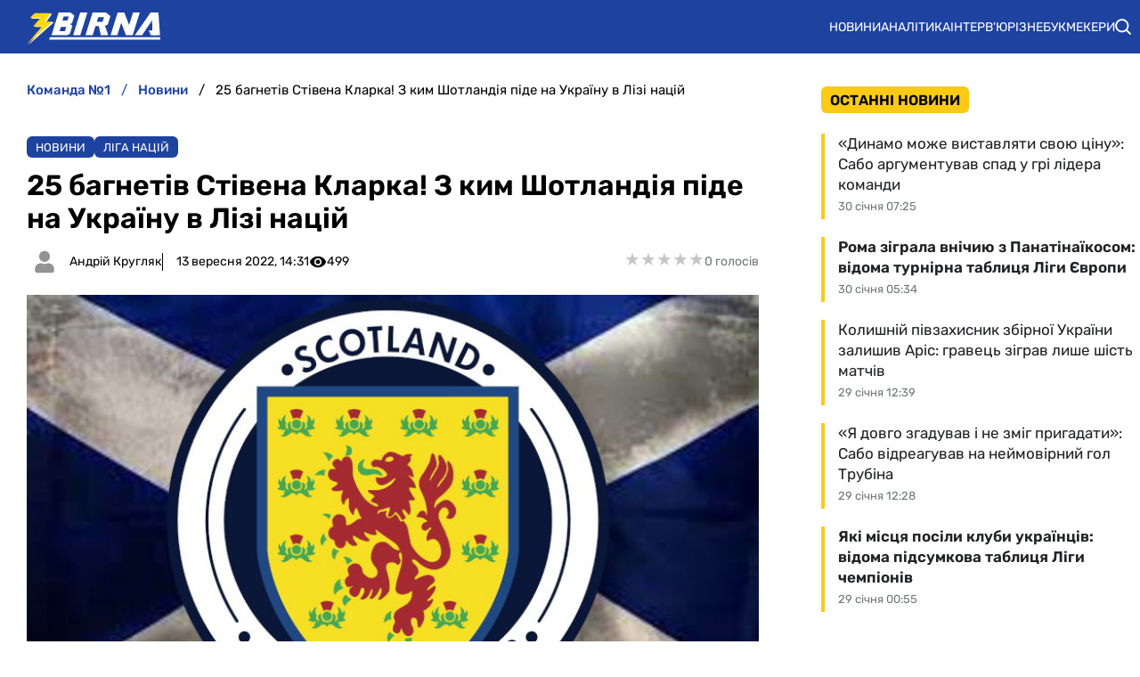

--- FILE ---
content_type: text/html; charset=utf-8
request_url: https://zbirna.com/post/25-bagnetiv-stivena-klarka-z-kim-shotlandiya-pide-na-ukrayinu-v-lizi-nacii
body_size: 24558
content:
<!DOCTYPE html><html lang="uk" prefix="og: https://ogp.me/ns#"><head><meta charset="utf-8"><meta name="viewport" content="width=device-width, initial-scale=1">
    <link rel="preconnect" href="https://www.googletagmanager.com" crossorigin="anonymous">
    <meta name="robots" content="index, follow, max-image-preview:large, max-snippet:-1">
    <link rel="canonical" href="https://zbirna.com/post/25-bagnetiv-stivena-klarka-z-kim-shotlandiya-pide-na-ukrayinu-v-lizi-nacii">
    <title>25 багнетів Стівена Кларка! З ким Шотландія піде на Україну в Лізі націй - Команда №1</title>
    <meta name="description" content="Головний тренер збірної Шотландії Стів Кларк назвав імена футболістів, які будуть готуватися до поєдинків Ліги націй з Україною та Ірландією">
    <meta name="keywords" content="">
    <meta name="news_keywords" content="склад збірної Шотландії">

    <link rel="preload" fetchpriority="high" as="image" href="https://zbirna.com/storage/flag-sotlandii-1637947395oYTBX.jpg">
    <link rel="preload" as="image" href="https://zbirna.com/img/zbirna-logo.svg">
    <link rel="preload" as="image" href="https://zbirna.com/img/avatars/user-no-avatar.svg">

    <meta name="twitter:card" content="summary_large_image">
    <meta name="twitter:title" content="25 багнетів Стівена Кларка! З ким Шотландія піде на Україну в Лізі націй">
    <meta name="twitter:description" content="Головний тренер збірної Шотландії Стів Кларк назвав імена футболістів, які будуть готуватися до поєдинків Ліги націй з Україною та Ірландією">
    <meta name="twitter:image" content="https://zbirna.com/storage/flag-sotlandii-1637947395oYTBX.jpg">
    <meta property="og:url" content="https://zbirna.com/post/25-bagnetiv-stivena-klarka-z-kim-shotlandiya-pide-na-ukrayinu-v-lizi-nacii">
    <meta property="og:title" content="25 багнетів Стівена Кларка! З ким Шотландія піде на Україну в Лізі націй">
    <meta property="og:description" content="Головний тренер збірної Шотландії Стів Кларк назвав імена футболістів, які будуть готуватися до поєдинків Ліги націй з Україною та Ірландією">
    <meta property="og:image" content="https://zbirna.com/storage/flag-sotlandii-1637947395oYTBX.jpg">
    <meta property="og:image:secure_url" content="https://zbirna.com/storage/flag-sotlandii-1637947395oYTBX.jpg">
    <meta property="og:image:width" content="802">
    <meta property="og:image:height" content="500">
    <meta property="og:type" content="article">
    <meta property="article:published_time" content="2022-09-13T14:31:47+03:00">
    <meta property="article:modified_time" content="2022-09-13T14:31:47+03:00">
    <meta property="article:section" content="Новини">
    <meta property="article:tag" content="Лига наций">
    <meta property="article:tag" content="збірна України">
    <meta property="article:tag" content="збірна Шотландії">
    <meta property="article:tag" content="Ліга націй">
    <meta property="article:tag" content="Стив Кларк">
    <meta property="article:tag" content="Стів Кларк">
    <meta property="og:site_name" content="Команда №1">
    <meta property="og:locale" content="uk_UA">
    <link rel="image_src" href="https://zbirna.com/storage/flag-sotlandii-1637947395oYTBX.jpg">
    <script type="application/ld+json">[{"@context":"https:\/\/schema.org","@type":"WebSite","name":"Команда №1","url":"https:\/\/zbirna.com","inLanguage":"uk","isAccessibleForFree":true,"potentialAction":{"@type":"SearchAction","target":"https:\/\/zbirna.com\/search?term={search_term_string}","query-input":"required name=search_term_string"},"author":{"@context":"https:\/\/schema.org","@type":"NewsMediaOrganization","name":"Команда №1","slogan":"Портал новин збірної України з футболу","description":"Команда №1 – Останні новини збірної України з футболу - результати матчів, онлайн трансляції, турнірні таблиці та розклад матчів. Огляди та інтерв`ю з футболістами","url":"https:\/\/zbirna.com","logo":{"@type":"ImageObject","url":"https:\/\/zbirna.com\/img\/zbirna-logo.svg","width":"742","height":"105"},"image":{"@type":"ImageObject","url":"https:\/\/zbirna.com\/img\/zbirna-logo.svg","width":"742","height":"105"},"email":"info@zbirna.com","telephone":"+38-044-534-45-59","address":{"@type":"PostalAddress","addressCountry":"UA","addressLocality":"с. Травневе","addressRegion":"Кіровоградська обл.","postalCode":"28061","streetAddress":"вул. Молодіжна, 34"},"contactPoint":{"@type":"ContactPoint","telephone":"+38-044-534-45-59","email":"info@zbirna.com","contactType":"headquarters","areaServed":"UA","availableLanguage":["uk","ru","en"]},"legalName":"ТОВ \"Прайм Медіа Хаб\"","foundingDate":"2017-02-01","publishingPrinciples":"https:\/\/zbirna.com\/editorial-policy","actionableFeedbackPolicy":"https:\/\/zbirna.com\/editorial-policy","correctionsPolicy":"https:\/\/zbirna.com\/editorial-policy","ethicsPolicy":"https:\/\/zbirna.com\/editorial-policy","missionCoveragePrioritiesPolicy":"https:\/\/zbirna.com\/editorial-policy","verificationFactCheckingPolicy":"https:\/\/zbirna.com\/editorial-policy","unnamedSourcesPolicy":"https:\/\/zbirna.com\/editorial-policy"},"creator":{"@context":"https:\/\/schema.org","@type":"NewsMediaOrganization","name":"Команда №1","slogan":"Портал новин збірної України з футболу","description":"Команда №1 – Останні новини збірної України з футболу - результати матчів, онлайн трансляції, турнірні таблиці та розклад матчів. Огляди та інтерв`ю з футболістами","url":"https:\/\/zbirna.com","logo":{"@type":"ImageObject","url":"https:\/\/zbirna.com\/img\/zbirna-logo.svg","width":"742","height":"105"},"image":{"@type":"ImageObject","url":"https:\/\/zbirna.com\/img\/zbirna-logo.svg","width":"742","height":"105"},"email":"info@zbirna.com","telephone":"+38-044-534-45-59","address":{"@type":"PostalAddress","addressCountry":"UA","addressLocality":"с. Травневе","addressRegion":"Кіровоградська обл.","postalCode":"28061","streetAddress":"вул. Молодіжна, 34"},"contactPoint":{"@type":"ContactPoint","telephone":"+38-044-534-45-59","email":"info@zbirna.com","contactType":"headquarters","areaServed":"UA","availableLanguage":["uk","ru","en"]},"legalName":"ТОВ \"Прайм Медіа Хаб\"","foundingDate":"2017-02-01","publishingPrinciples":"https:\/\/zbirna.com\/editorial-policy","actionableFeedbackPolicy":"https:\/\/zbirna.com\/editorial-policy","correctionsPolicy":"https:\/\/zbirna.com\/editorial-policy","ethicsPolicy":"https:\/\/zbirna.com\/editorial-policy","missionCoveragePrioritiesPolicy":"https:\/\/zbirna.com\/editorial-policy","verificationFactCheckingPolicy":"https:\/\/zbirna.com\/editorial-policy","unnamedSourcesPolicy":"https:\/\/zbirna.com\/editorial-policy"},"publisher":{"@context":"https:\/\/schema.org","@type":"NewsMediaOrganization","name":"Команда №1","slogan":"Портал новин збірної України з футболу","description":"Команда №1 – Останні новини збірної України з футболу - результати матчів, онлайн трансляції, турнірні таблиці та розклад матчів. Огляди та інтерв`ю з футболістами","url":"https:\/\/zbirna.com","logo":{"@type":"ImageObject","url":"https:\/\/zbirna.com\/img\/zbirna-logo.svg","width":"742","height":"105"},"image":{"@type":"ImageObject","url":"https:\/\/zbirna.com\/img\/zbirna-logo.svg","width":"742","height":"105"},"email":"info@zbirna.com","telephone":"+38-044-534-45-59","address":{"@type":"PostalAddress","addressCountry":"UA","addressLocality":"с. Травневе","addressRegion":"Кіровоградська обл.","postalCode":"28061","streetAddress":"вул. Молодіжна, 34"},"contactPoint":{"@type":"ContactPoint","telephone":"+38-044-534-45-59","email":"info@zbirna.com","contactType":"headquarters","areaServed":"UA","availableLanguage":["uk","ru","en"]},"legalName":"ТОВ \"Прайм Медіа Хаб\"","foundingDate":"2017-02-01","publishingPrinciples":"https:\/\/zbirna.com\/editorial-policy","actionableFeedbackPolicy":"https:\/\/zbirna.com\/editorial-policy","correctionsPolicy":"https:\/\/zbirna.com\/editorial-policy","ethicsPolicy":"https:\/\/zbirna.com\/editorial-policy","missionCoveragePrioritiesPolicy":"https:\/\/zbirna.com\/editorial-policy","verificationFactCheckingPolicy":"https:\/\/zbirna.com\/editorial-policy","unnamedSourcesPolicy":"https:\/\/zbirna.com\/editorial-policy"},"publishingPrinciples":"https:\/\/zbirna.com\/editorial-policy","copyrightHolder":{"@type":"NewsMediaOrganization","name":"Команда №1","url":"https:\/\/zbirna.com","logo":{"@type":"ImageObject","url":"https:\/\/zbirna.com\/img\/zbirna-logo.svg","width":"742","height":"105"}},"copyrightYear":"2017"},{"@context":"https:\/\/schema.org","@type":"Organization","name":"Команда №1","slogan":"Портал новин збірної України з футболу","description":"Команда №1 – Останні новини збірної України з футболу - результати матчів, онлайн трансляції, турнірні таблиці та розклад матчів. Огляди та інтерв`ю з футболістами","url":"https:\/\/zbirna.com","logo":{"@type":"ImageObject","url":"https:\/\/zbirna.com\/img\/zbirna-logo.svg","width":"742","height":"105"},"image":{"@type":"ImageObject","url":"https:\/\/zbirna.com\/img\/zbirna-logo.svg","width":"742","height":"105"},"email":"info@zbirna.com","telephone":"+38-044-534-45-59","address":{"@type":"PostalAddress","addressCountry":"UA","addressLocality":"с. Травневе","addressRegion":"Кіровоградська обл.","postalCode":"28061","streetAddress":"вул. Молодіжна, 34"},"contactPoint":{"@type":"ContactPoint","telephone":"+38-044-534-45-59","email":"info@zbirna.com","contactType":"headquarters","areaServed":"UA","availableLanguage":["uk","ru","en"]},"legalName":"ТОВ \"Прайм Медіа Хаб\"","foundingDate":"2017-02-01","publishingPrinciples":"https:\/\/zbirna.com\/editorial-policy"},{"@context":"https:\/\/schema.org","@type":"NewsMediaOrganization","name":"Команда №1","slogan":"Портал новин збірної України з футболу","description":"Команда №1 – Останні новини збірної України з футболу - результати матчів, онлайн трансляції, турнірні таблиці та розклад матчів. Огляди та інтерв`ю з футболістами","url":"https:\/\/zbirna.com","logo":{"@type":"ImageObject","url":"https:\/\/zbirna.com\/img\/zbirna-logo.svg","width":"742","height":"105"},"image":{"@type":"ImageObject","url":"https:\/\/zbirna.com\/img\/zbirna-logo.svg","width":"742","height":"105"},"email":"info@zbirna.com","telephone":"+38-044-534-45-59","address":{"@type":"PostalAddress","addressCountry":"UA","addressLocality":"с. Травневе","addressRegion":"Кіровоградська обл.","postalCode":"28061","streetAddress":"вул. Молодіжна, 34"},"contactPoint":{"@type":"ContactPoint","telephone":"+38-044-534-45-59","email":"info@zbirna.com","contactType":"headquarters","areaServed":"UA","availableLanguage":["uk","ru","en"]},"legalName":"ТОВ \"Прайм Медіа Хаб\"","foundingDate":"2017-02-01","publishingPrinciples":"https:\/\/zbirna.com\/editorial-policy","actionableFeedbackPolicy":"https:\/\/zbirna.com\/editorial-policy","correctionsPolicy":"https:\/\/zbirna.com\/editorial-policy","ethicsPolicy":"https:\/\/zbirna.com\/editorial-policy","missionCoveragePrioritiesPolicy":"https:\/\/zbirna.com\/editorial-policy","verificationFactCheckingPolicy":"https:\/\/zbirna.com\/editorial-policy","unnamedSourcesPolicy":"https:\/\/zbirna.com\/editorial-policy"},{"@context":"https:\/\/schema.org","@type":"Article","mainEntityOfPage":{"@type":"WebPage","@id":"https:\/\/zbirna.com\/post\/25-bagnetiv-stivena-klarka-z-kim-shotlandiya-pide-na-ukrayinu-v-lizi-nacii"},"url":"https:\/\/zbirna.com\/post\/25-bagnetiv-stivena-klarka-z-kim-shotlandiya-pide-na-ukrayinu-v-lizi-nacii","inLanguage":"uk","headline":"25 багнетів Стівена Кларка! З ким Шотландія піде на Україну в Лізі націй","description":"Головний тренер збірної Шотландії Стів Кларк назвав імена футболістів, які будуть готуватися до поєдинків Ліги націй з Україною та Ірландією","articleSection":"Новини","image":{"@type":"ImageObject","url":"https:\/\/zbirna.com\/storage\/flag-sotlandii-1637947395oYTBX.jpg","width":"802","height":"500"},"dateCreated":"2022-09-13T13:50:03+03:00","datePublished":"2022-09-13T14:31:47+03:00","dateModified":"2022-09-13T14:31:47+03:00","isAccessibleForFree":true,"articleBody":"Головний тренер збірної Шотландії Стів Кларк оголосив імена футболістів, які будуть готуватися до поєдинків Ліги націй з Україною та Ірландією\r\nНаставник &laquo;Тартанової армії&raquo; назвав 25-ть гравців, яких він планує залучити до підготовки до матчів Ліги націй-2022\/2023 проти України та Ірландії. Про це повідомив офіційний сайт Шотландської футбольної асоціації. Склад збірної Шотландії\r\nВоротарі: Крейг Гордон (Хартс), Ліам Келлі (Мазервелл), Джон Маклафлін (Рейнджерс).\r\nЗахисники: Аарон Хіккі (Брентфорд, Англія), Грант Хенлі (Норвіч, Англія), Джек Хендрі (Кремонезе, Італія), Кіран Тірні (Арсенал, Англія), Натан Паттерсон (Евертон, Англія), Скотт Маккенна (Ноттінгем Форрест, Англія), Ентоні Ральстон, Грег Тейлор (обидва – Селтік), Райан Портеус (Хіберніан).\r\nПівзахисники: Біллі Гілмор (Брайтон, Англія), Джон Макгінн (Астон Вілла, Англія), Кенні Маклін (Норвіч, Англія), Скотт Мактоміней (Манчестер Юнайтед, Англія), Стюарт Армстронг (Саутгемптон, Англія), Райан Джек (Рейнджерс), Каллум Макгрегор, Девід Тернбулл (обидва – Селтік).\r\nНападники: Че Адамс (Саутгемптон, Англія), Джейкоб Браун (Сток Сіті, Англія), Райан Крісті (Борнмут, Англія), Ліндон Дайкс (Куїнз Парк Рейнджерс, Англія), Райан Фрейзер (Ньюкасл, Англія).\r\nНагадаємо, що перший поєдинок між збірними Шотландії та України у Лізі націй відбудеться 21 вересня у Глазго.\r\n27 вересня команди зіграють другий матч турніру, на цей раз у Кракові. Між ними підопічні Стіва Кларка проведуть у Глазго 24 вересня зустріч Ліги націй з Ірландією.\r\nМірча Луческу назвав головну поточну проблему київського Динамо","wordCount":206,"author":{"@type":"Person","name":"Андрій Кругляк"},"publisher":{"@type":"NewsMediaOrganization","name":"Команда №1","url":"https:\/\/zbirna.com","logo":{"@type":"ImageObject","url":"https:\/\/zbirna.com\/img\/zbirna-logo.svg","width":"742","height":"105"},"image":{"@type":"ImageObject","url":"https:\/\/zbirna.com\/img\/zbirna-logo.svg","width":"742","height":"105"},"email":"info@zbirna.com","telephone":"+38-044-534-45-59","address":{"@type":"PostalAddress","addressCountry":"UA","addressLocality":"с. Травневе","addressRegion":"Кіровоградська обл.","postalCode":"28061","streetAddress":"вул. Молодіжна, 34"},"contactPoint":{"@type":"ContactPoint","telephone":"+38-044-534-45-59","email":"info@zbirna.com","contactType":"headquarters","areaServed":"UA","availableLanguage":["uk","ru","en"]},"legalName":"ТОВ \"Прайм Медіа Хаб\"","foundingDate":"2017-02-01","publishingPrinciples":"https:\/\/zbirna.com\/editorial-policy"},"interactionStatistic":{"@type":"InteractionCounter","interactionType":{"@type":"ViewAction"},"userInteractionCount":"499"}}]</script>
    <link rel="alternate" type="application/rss+xml" title="Zbirna.com :: стрічка новин" href="https://zbirna.com/rss.xml">
    <link rel="apple-touch-icon" sizes="57x57" href="https://zbirna.com/templates/zbirna/fav/apple-icon-57x57.png">
    <link rel="apple-touch-icon" sizes="60x60" href="https://zbirna.com/templates/zbirna/fav/apple-icon-60x60.png">
    <link rel="apple-touch-icon" sizes="72x72" href="https://zbirna.com/templates/zbirna/fav/apple-icon-72x72.png">
    <link rel="apple-touch-icon" sizes="76x76" href="https://zbirna.com/templates/zbirna/fav/apple-icon-76x76.png">
    <link rel="apple-touch-icon" sizes="114x114" href="https://zbirna.com/templates/zbirna/fav/apple-icon-114x114.png">
    <link rel="apple-touch-icon" sizes="120x120" href="https://zbirna.com/templates/zbirna/fav/apple-icon-120x120.png">
    <link rel="apple-touch-icon" sizes="144x144" href="https://zbirna.com/templates/zbirna/fav/apple-icon-144x144.png">
    <link rel="apple-touch-icon" sizes="152x152" href="https://zbirna.com/templates/zbirna/fav/apple-icon-152x152.png">
    <link rel="apple-touch-icon" sizes="180x180" href="https://zbirna.com/templates/zbirna/fav/apple-icon-180x180.png">
    <link rel="icon" type="image/png" sizes="192x192"  href="https://zbirna.com/templates/zbirna/fav/android-icon-192x192.png">
    <link rel="icon" type="image/png" sizes="32x32" href="https://zbirna.com/templates/zbirna/fav/favicon-32x32.png">
    <link rel="icon" type="image/png" sizes="96x96" href="https://zbirna.com/templates/zbirna/fav/favicon-96x96.png">
    <link rel="icon" type="image/png" sizes="16x16" href="https://zbirna.com/templates/zbirna/fav/favicon-16x16.png">
    <meta name="msapplication-TileColor" content="#ffffff">
    <meta name="msapplication-TileImage" content="https://zbirna.com/templates/zbirna/fav/ms-icon-144x144.png">
    <meta name="theme-color" content="#ffffff">

<style>@font-face{font-family:Rubik;font-style:normal;font-weight:300;src:url('/templates/zbirna/fonts/Rubik/rubik-v12-latin_cyrillic-300.eot');src:local(''),url('/templates/zbirna/fonts/Rubik/rubik-v12-latin_cyrillic-300.eot?#iefix') format('embedded-opentype'),url('/templates/zbirna/fonts/Rubik/rubik-v12-latin_cyrillic-300.woff2') format('woff2'),url('/templates/zbirna/fonts/Rubik/rubik-v12-latin_cyrillic-300.woff') format('woff'),url('/templates/zbirna/fonts/Rubik/rubik-v12-latin_cyrillic-300.ttf') format('truetype'),url('/templates/zbirna/fonts/Rubik/rubik-v12-latin_cyrillic-300.svg#Rubik') format('svg');font-display:swap}@font-face{font-family:Rubik;font-style:normal;font-weight:400;src:url('/templates/zbirna/fonts/Rubik/rubik-v12-latin_cyrillic-regular.eot');src:local(''),url('/templates/zbirna/fonts/Rubik/rubik-v12-latin_cyrillic-regular.eot?#iefix') format('embedded-opentype'),url('/templates/zbirna/fonts/Rubik/rubik-v12-latin_cyrillic-regular.woff2') format('woff2'),url('/templates/zbirna/fonts/Rubik/rubik-v12-latin_cyrillic-regular.woff') format('woff'),url('/templates/zbirna/fonts/Rubik/rubik-v12-latin_cyrillic-regular.ttf') format('truetype'),url('/templates/zbirna/fonts/Rubik/rubik-v12-latin_cyrillic-regular.svg#Rubik') format('svg');font-display:swap}@font-face{font-family:Rubik;font-style:normal;font-weight:500;src:url('/templates/zbirna/fonts/Rubik/rubik-v12-latin_cyrillic-500.eot');src:local(''),url('/templates/zbirna/fonts/Rubik/rubik-v12-latin_cyrillic-500.eot?#iefix') format('embedded-opentype'),url('/templates/zbirna/fonts/Rubik/rubik-v12-latin_cyrillic-500.woff2') format('woff2'),url('/templates/zbirna/fonts/Rubik/rubik-v12-latin_cyrillic-500.woff') format('woff'),url('/templates/zbirna/fonts/Rubik/rubik-v12-latin_cyrillic-500.ttf') format('truetype'),url('/templates/zbirna/fonts/Rubik/rubik-v12-latin_cyrillic-500.svg#Rubik') format('svg');font-display:swap}@font-face{font-family:Rubik;font-style:normal;font-weight:600;src:url('/templates/zbirna/fonts/Rubik/rubik-v12-latin_cyrillic-600.eot');src:local(''),url('/templates/zbirna/fonts/Rubik/rubik-v12-latin_cyrillic-600.eot?#iefix') format('embedded-opentype'),url('/templates/zbirna/fonts/Rubik/rubik-v12-latin_cyrillic-600.woff2') format('woff2'),url('/templates/zbirna/fonts/Rubik/rubik-v12-latin_cyrillic-600.woff') format('woff'),url('/templates/zbirna/fonts/Rubik/rubik-v12-latin_cyrillic-600.ttf') format('truetype'),url('/templates/zbirna/fonts/Rubik/rubik-v12-latin_cyrillic-600.svg#Rubik') format('svg');font-display:swap}@font-face{font-family:Rubik;font-style:normal;font-weight:700;src:url('/templates/zbirna/fonts/Rubik/rubik-v12-latin_cyrillic-700.eot');src:local(''),url('/templates/zbirna/fonts/Rubik/rubik-v12-latin_cyrillic-700.eot?#iefix') format('embedded-opentype'),url('/templates/zbirna/fonts/Rubik/rubik-v12-latin_cyrillic-700.woff2') format('woff2'),url('/templates/zbirna/fonts/Rubik/rubik-v12-latin_cyrillic-700.woff') format('woff'),url('/templates/zbirna/fonts/Rubik/rubik-v12-latin_cyrillic-700.ttf') format('truetype'),url('/templates/zbirna/fonts/Rubik/rubik-v12-latin_cyrillic-700.svg#Rubik') format('svg');font-display:swap}@font-face{font-family:Rubik;font-style:normal;font-weight:800;src:url('/templates/zbirna/fonts/Rubik/rubik-v12-latin_cyrillic-800.eot');src:local(''),url('/templates/zbirna/fonts/Rubik/rubik-v12-latin_cyrillic-800.eot?#iefix') format('embedded-opentype'),url('/templates/zbirna/fonts/Rubik/rubik-v12-latin_cyrillic-800.woff2') format('woff2'),url('/templates/zbirna/fonts/Rubik/rubik-v12-latin_cyrillic-800.woff') format('woff'),url('/templates/zbirna/fonts/Rubik/rubik-v12-latin_cyrillic-800.ttf') format('truetype'),url('/templates/zbirna/fonts/Rubik/rubik-v12-latin_cyrillic-800.svg#Rubik') format('svg');font-display:swap}@font-face{font-family:Rubik;font-style:normal;font-weight:900;src:url('/templates/zbirna/fonts/Rubik/rubik-v12-latin_cyrillic-900.eot');src:local(''),url('/templates/zbirna/fonts/Rubik/rubik-v12-latin_cyrillic-900.eot?#iefix') format('embedded-opentype'),url('/templates/zbirna/fonts/Rubik/rubik-v12-latin_cyrillic-900.woff2') format('woff2'),url('/templates/zbirna/fonts/Rubik/rubik-v12-latin_cyrillic-900.woff') format('woff'),url('/templates/zbirna/fonts/Rubik/rubik-v12-latin_cyrillic-900.ttf') format('truetype'),url('/templates/zbirna/fonts/Rubik/rubik-v12-latin_cyrillic-900.svg#Rubik') format('svg');font-display:swap}@font-face{font-family:Rubik;font-style:italic;font-weight:300;src:url('/templates/zbirna/fonts/Rubik/rubik-v12-latin_cyrillic-300italic.eot');src:local(''),url('/templates/zbirna/fonts/Rubik/rubik-v12-latin_cyrillic-300italic.eot?#iefix') format('embedded-opentype'),url('/templates/zbirna/fonts/Rubik/rubik-v12-latin_cyrillic-300italic.woff2') format('woff2'),url('/templates/zbirna/fonts/Rubik/rubik-v12-latin_cyrillic-300italic.woff') format('woff'),url('/templates/zbirna/fonts/Rubik/rubik-v12-latin_cyrillic-300italic.ttf') format('truetype'),url('/templates/zbirna/fonts/Rubik/rubik-v12-latin_cyrillic-300italic.svg#Rubik') format('svg');font-display:swap}@font-face{font-family:Rubik;font-style:italic;font-weight:400;src:url('/templates/zbirna/fonts/Rubik/rubik-v12-latin_cyrillic-italic.eot');src:local(''),url('/templates/zbirna/fonts/Rubik/rubik-v12-latin_cyrillic-italic.eot?#iefix') format('embedded-opentype'),url('/templates/zbirna/fonts/Rubik/rubik-v12-latin_cyrillic-italic.woff2') format('woff2'),url('/templates/zbirna/fonts/Rubik/rubik-v12-latin_cyrillic-italic.woff') format('woff'),url('/templates/zbirna/fonts/Rubik/rubik-v12-latin_cyrillic-italic.ttf') format('truetype'),url('/templates/zbirna/fonts/Rubik/rubik-v12-latin_cyrillic-italic.svg#Rubik') format('svg');font-display:swap}@font-face{font-family:Rubik;font-style:italic;font-weight:500;src:url('/templates/zbirna/fonts/Rubik/rubik-v12-latin_cyrillic-500italic.eot');src:local(''),url('/templates/zbirna/fonts/Rubik/rubik-v12-latin_cyrillic-500italic.eot?#iefix') format('embedded-opentype'),url('/templates/zbirna/fonts/Rubik/rubik-v12-latin_cyrillic-500italic.woff2') format('woff2'),url('/templates/zbirna/fonts/Rubik/rubik-v12-latin_cyrillic-500italic.woff') format('woff'),url('/templates/zbirna/fonts/Rubik/rubik-v12-latin_cyrillic-500italic.ttf') format('truetype'),url('/templates/zbirna/fonts/Rubik/rubik-v12-latin_cyrillic-500italic.svg#Rubik') format('svg');font-display:swap}@font-face{font-family:Rubik;font-style:italic;font-weight:600;src:url('/templates/zbirna/fonts/Rubik/rubik-v12-latin_cyrillic-600italic.eot');src:local(''),url('/templates/zbirna/fonts/Rubik/rubik-v12-latin_cyrillic-600italic.eot?#iefix') format('embedded-opentype'),url('/templates/zbirna/fonts/Rubik/rubik-v12-latin_cyrillic-600italic.woff2') format('woff2'),url('/templates/zbirna/fonts/Rubik/rubik-v12-latin_cyrillic-600italic.woff') format('woff'),url('/templates/zbirna/fonts/Rubik/rubik-v12-latin_cyrillic-600italic.ttf') format('truetype'),url('/templates/zbirna/fonts/Rubik/rubik-v12-latin_cyrillic-600italic.svg#Rubik') format('svg');font-display:swap}@font-face{font-family:Rubik;font-style:italic;font-weight:700;src:url('/templates/zbirna/fonts/Rubik/rubik-v12-latin_cyrillic-700italic.eot');src:local(''),url('/templates/zbirna/fonts/Rubik/rubik-v12-latin_cyrillic-700italic.eot?#iefix') format('embedded-opentype'),url('/templates/zbirna/fonts/Rubik/rubik-v12-latin_cyrillic-700italic.woff2') format('woff2'),url('/templates/zbirna/fonts/Rubik/rubik-v12-latin_cyrillic-700italic.woff') format('woff'),url('/templates/zbirna/fonts/Rubik/rubik-v12-latin_cyrillic-700italic.ttf') format('truetype'),url('/templates/zbirna/fonts/Rubik/rubik-v12-latin_cyrillic-700italic.svg#Rubik') format('svg');font-display:swap}@font-face{font-family:Rubik;font-style:italic;font-weight:800;src:url('/templates/zbirna/fonts/Rubik/rubik-v12-latin_cyrillic-800italic.eot');src:local(''),url('/templates/zbirna/fonts/Rubik/rubik-v12-latin_cyrillic-800italic.eot?#iefix') format('embedded-opentype'),url('/templates/zbirna/fonts/Rubik/rubik-v12-latin_cyrillic-800italic.woff2') format('woff2'),url('/templates/zbirna/fonts/Rubik/rubik-v12-latin_cyrillic-800italic.woff') format('woff'),url('/templates/zbirna/fonts/Rubik/rubik-v12-latin_cyrillic-800italic.ttf') format('truetype'),url('/templates/zbirna/fonts/Rubik/rubik-v12-latin_cyrillic-800italic.svg#Rubik') format('svg');font-display:swap}@font-face{font-family:Rubik;font-style:italic;font-weight:900;src:url('/templates/zbirna/fonts/Rubik/rubik-v12-latin_cyrillic-900italic.eot');src:local(''),url('/templates/zbirna/fonts/Rubik/rubik-v12-latin_cyrillic-900italic.eot?#iefix') format('embedded-opentype'),url('/templates/zbirna/fonts/Rubik/rubik-v12-latin_cyrillic-900italic.woff2') format('woff2'),url('/templates/zbirna/fonts/Rubik/rubik-v12-latin_cyrillic-900italic.woff') format('woff'),url('/templates/zbirna/fonts/Rubik/rubik-v12-latin_cyrillic-900italic.ttf') format('truetype'),url('/templates/zbirna/fonts/Rubik/rubik-v12-latin_cyrillic-900italic.svg#Rubik') format('svg');font-display:swap}</style>
<style>
*,body,html{margin:0;padding:0}.wrapper,iframe,img{max-width:100%}.leftColumn,.right_column>section,.widgetLatestNews{box-shadow:var(--shadow_w)}.footer_li,.top-nav .menu,nav.navbar ul li{list-style:none}.colum_widget_block_header span,.footer_lic_p.flp_second,li.breadcrumb-item>a::first-letter,nav.navbar ul a{text-transform:uppercase}:root{--max-width-content:1280px;--shadow_w:none;--main_gray:#949494;--main_yellow:#e8e62d;--main_green:#5d810f;--theme-color:#1e429f;--theme-color-2:#faca15;--border-radius:.375rem;--big-padding:40px}body,html{width:100%;height:100%;font-family:Rubik,sans-serif;font-weight:400;font-size:16px}h1,h2{font-size:24px}*{box-sizing:border-box}a{color:#000;text-decoration:none}a:hover{color:#646464;text-decoration:none}p{margin-top:6px;margin-bottom:10px;line-height:1.5}.h1,.h2,.h3,.h4,.h5,.h6,.sbnews_arlib .exclusive a.arlib_title,.sbnews_arlib .hot a.arlib_title,h1,h2,h3,h4,h5,h6{font-weight:600}h2{font-weight:600}h3{font-size:20px;font-weight:600}h4{font-size:16px}img{height:auto}.wrapper{width:var(--max-width-content);margin:0 auto}.main_colum{display:flex;flex-wrap:wrap;justify-content:space-between;margin-top:24px}.btn_see_all_sidebar,.main_colum_text_block{width:100%}.main-container{width:100%;margin:0 auto;position:relative;background:#fff}.leftColumn{width:calc(72% - 40px);padding:0 30px 20px;background:#fff;border-radius:var(--border-radius);margin-bottom:20px}.breadcrumb,.top-nav .menu-btn:checked~.menu-icon .navicon{background:0 0}.right_column{width:28%;padding:0}header{background-color:var(--theme-color)}.top-nav .menu{overflow:hidden;display:flex;flex-direction:column;align-items:center;width:100%;max-height:0;transition:max-height .2s ease-out}.top-nav .logo{display:inline-block;width:150px}.top-nav .menu-icon{cursor:pointer;display:inline-block;padding:10px 20px}.top-nav .menu-icon .navicon{background:#fff;display:block;height:2px;position:relative;width:1.425rem}.top-nav .menu-icon .navicon:after,.top-nav .menu-icon .navicon:before{background:#fff;content:"";display:block;height:100%;position:absolute;transition:.2s ease-out;width:100%}.top-nav .menu-icon .navicon:before{top:7px}.top-nav .menu-icon .navicon:after{top:-7px}.top-nav .menu-btn{display:none}.top-nav .menu-btn:checked~.menu{max-height:90vh;border-radius:0;display:block}.top-nav .menu-btn:checked~.menu-icon .navicon:before{transform:rotate(-45deg)}.top-nav .menu-btn:checked~.menu-icon .navicon:after{transform:rotate(45deg)}.top-nav .menu-btn:checked~.menu-icon:not(.steps) .navicon:after,.top-nav .menu-btn:checked~.menu-icon:not(.steps) .navicon:before{top:0}nav.navbar{display:flex;justify-content:space-between;align-items:center;height:60px;max-width:var(--max-width-content);margin:0 auto;width:100%;padding:0 10px}.navbar-brand,nav.navbar ul li{align-items:center;display:flex}.navbar-brand{padding-left:20px}.navbar-brand img{margin-top:5px}.footer .wrapper,nav.navbar ul{display:flex}nav.navbar ul li{padding:0;text-align:center;justify-content:space-between}nav.navbar ul a{color:#fff;text-decoration:none;font-size:14px;font-weight:400;width:100%;text-align:left;text-wrap:nowrap}.searchMenu{height:24px;width:31px;display:flex;align-items:center;justify-content:center;margin:0}.searchMenu svg{height:18px;width:18px}nav.navbar #navbarDropdown{margin:0}button.header_search_form_btn{width:55px;background:var(--theme-color);border-radius:0 8px 8px 0;margin-left:-5px;color:#fff;border:1px solid #000;height:100%}button.header_search_form_btn svg{width:16px}.dropdown-menu.search_panel{position:absolute;top:82px;z-index:1000;float:left;min-width:10rem;font-size:1rem;color:#5279a0;text-align:left;list-style:none;background-clip:padding-box;padding:0;border-radius:var(--border-radius);display:none;height:43px;border:none;margin-left:-182px}.btn_see_all:hover,.sbnews_arlib a.arlib_title:hover{color:var(--theme-color)}.dropdown-menu.search_panel.show{display:block}.right_column .best_game_logo_link,form.header_search_form{height:100%}.input-group{position:relative;display:-ms-flexbox;display:flex;-ms-flex-wrap:wrap;flex-wrap:wrap;-ms-flex-align:stretch;align-items:stretch;width:100%;height:100%}input#search_input_menu2{width:180px;padding-left:15px;height:43px}form.header_search_form>.input-group{flex-wrap:nowrap}.colum_widget_block_header{border-radius:var(--border-radius);font-weight:400;display:flex;font-size:28px;height:56px;align-items:center;justify-content:space-between;width:100%}.colum_widget_block_header span{color:#000;text-align:center;font-weight:600;min-height:30px;display:flex;align-items:center;justify-content:center;font-size:16px;position:relative;z-index:2;padding:0 10px;background:var(--theme-color-2);border-radius:.375rem}.colum_widget_block_header span:after{content:" ";display:block;width:100%;height:40%;position:absolute;z-index:-1;bottom:10%}.right_column .authors a,a.arlib_img_blk{position:relative;display:flex;overflow:hidden}.right_column>section{background:#fff;border-radius:var(--border-radius);padding:0}.right_column .authors{display:flex;flex-wrap:wrap;margin:-10px}.right_column .authors a{align-items:center;justify-content:center;height:50px;width:50px;min-width:50px;min-height:50px;border-radius:100%;margin:10px}.arlib_row.top a,.news_list_block .arlib,.widgetLatestNews{border-radius:var(--border-radius)}.right_column .authors a img{height:100%;width:100%}.main_colum_breadcrumbs{max-width:100%;margin-bottom:15px;padding:8px 0 15px;color:#1e429f}.breadcrumb,.breadcrumb-item+.breadcrumb-item,a.arlib_img_blk{padding-left:0}.breadcrumb{margin-bottom:0;flex-wrap:nowrap;white-space:nowrap;overflow:hidden;text-overflow:ellipsis;padding-right:0;display:flex;align-items:center}li.breadcrumb-item{display:flex;font-size:15px;align-items:center;font-weight:400}li.breadcrumb-item:last-child,li.breadcrumb-item:last-child span{white-space:nowrap;overflow:hidden;text-overflow:ellipsis;padding-right:0;color:#000}li.breadcrumb-item>a{color:#1e429f;text-transform:lowercase;font-weight:500}.breadcrumb-item+.breadcrumb-item::before{content:"/";display:block;font-size:15px;padding:0 12px;font-weight:400}.main_data_conteiner{max-width:var(--max-width-content);margin-right:auto;margin-left:auto}.widgetLatestNews{background:#fff}.news_list_block{display:flex;flex-wrap:wrap;justify-content:flex-start;gap:2%}.news_list_block .arlib{width:32%;margin:0 0 10px;overflow:hidden}.arlib_info_wrap{display:flex;flex-direction:column-reverse;width:100%}.arlib_date,.arlib_row.top{font-size:13px;display:inline-block}a.arlib_img_blk{height:150px;padding-right:0;align-items:center;justify-content:center;margin-bottom:15px}img.arlib_img{position:absolute;object-fit:cover;height:100%;width:100%;-webkit-transition:.4s;-moz-transition:.4s;-o-transition:.4s;transition:.4s}img.arlib_img:hover{height:120%;width:120%}.arlib_row.top{margin-right:8px;order:1;margin-bottom:6px}.arlib_row.top a{font-size:13px;background:var(--theme-color);padding:6px 10px;color:#fff;width:max-content;white-space:nowrap;font-weight:400;height:24px;display:flex;align-items:center}.arlib_date{color:#70757a;left:0;line-height:16px;padding-top:2px;height:22px}a.arlib_title{color:#202124;font-size:17px;line-height:140%;display:block;font-weight:400;grid-column:1/span 2;grid-row:row 2;margin-bottom:5px}.footer,.footer_lic_block{color:#fff;font-size:14px}.sbnews_arlib .exclusive a.arlib_title span{background:var(--theme-color);color:#000;font-weight:600;line-height:125%;box-shadow:8px 0 0 0 var(--theme-color),-8px 0 0 0 var(--theme-color);margin-left:8px;-webkit-box-decoration-break:clone;box-decoration-break:clone}.sbnews_arlib .arlib.exclusive{flex-direction:column}.sbnews_arlib .arlib_img_blk.articleImg{height:200px;width:100%;margin-bottom:15px}.arlib_row.top a:after{left:0;content:" ";display:block;width:100%;height:40%;position:absolute;z-index:-1;bottom:10%}.widgetLatestNews.gambling{display:flex;flex-wrap:wrap}.widgetLatestNews.gambling .sbnews_arlib{display:grid;gap:15px;grid-template-columns:1fr 1fr 1fr}.widgetLatestNews.gambling .btn_see_all_sidebar_container{height:56px;width:fit-content;margin:0 0 0 auto}.widgetLatestNews.gambling .btn_see_all.btn_see_all_sidebar{width:100%;height:auto;border:none;width:fit-content}.widgetLatestNews.gambling a.arlib_img_blk{height:200px}.right_column .arlib{display:flex;flex-direction:row-reverse;margin:0;align-items:center;justify-content:space-between;padding:10px 0;transition:.4s}.right_column .sidebar_exclusive .arlib:hover{background:#f5f5f5}.right_column a.arlib_img_blk{height:100px;width:100px;min-width:100px;min-height:100px;border-radius:var(--border-radius);margin-bottom:0}.right_column .arlib_info_wrap{padding:0 0 0 15px;border-left:4px solid var(--theme-color-2);transition:.35s}.right_column .arlib_info_wrap:hover{border-left:4px solid var(--theme-color)}.arlib_title{font-size:18px}.right_column .arlib_row.top{display:flex;justify-content:space-between;align-items:center}.right_column .arlib_date{padding:0}.right_column .sidebar_authors .arlib{flex-direction:column;border:1px solid #d9d9d9;border-radius:var(--border-radius);padding:0;margin:0 0 20px}.right_column .sidebar_authors .arlib .arlib_info_wrap{padding-right:15px;padding-left:15px}.right_column .sidebar_authors a.arlib_img_blk{height:190px;padding-left:0;padding-right:0;border-radius:var(--border-radius);position:relative;display:flex;align-items:center;justify-content:center;overflow:hidden;margin-bottom:12px;width:100%}.right_column .sidebar_authors .colum_widget_block_header span{border-bottom:none}.right_column .sidebar_authors .arlib_author{width:100%;height:40px;z-index:2;display:flex;justify-content:space-between;padding:0 15px;align-items:end;margin-bottom:2px}.right_column .sidebar_authors .arlib_author .author_name{height:40px;display:flex;align-items:center;font-weight:400;font-size:14px}.right_column .sidebar_authors .arlib_author .author_name:after{content:" ";width:7px;height:7px;border-radius:100%;background:var(--theme-color);margin-left:10px;display:flex;align-items:center}.right_column .sidebar_authors .arlib_author img{display:block;border-radius:100%;border:2px solid var(--theme-color);padding:6px;background:#fff;width:80px;height:80px;margin-bottom:10px}.right_column .sidebar_authors a.arlib_title{margin-bottom:15px;font-size:18px;font-weight:600}.footer_logo_row,.right_column .sidebar_authors .arlib_date{margin-bottom:15px}.right_column .sidebar_exclusive .arlib_row a{color:var(--theme-color-2)}.footer{font-weight:400;width:100%;background:#343434;margin:15px auto 0;padding:50px 20px}.footer_left{width:50%;padding:0 20px 0 10px}.footer_right{display:flex;justify-content:space-between;width:48%;padding:0 10px 0 0}.footer a{margin:5px 0;display:block;font-weight:400;color:#fff}.footer_lic_block{padding:20px 0 0;border-radius:8px}.bg_news_lic,.bk-info{grid-column:1/5;text-align:center;color:#000}.footer_lic_21{gap:10px;align-items:center;margin:0 auto 15px;justify-content:center;display:flex}.footer_lic_21>span{display:flex;border:3px solid #f22727;width:50px;height:50px;align-items:center;justify-content:center;border-radius:50%;font-size:18px;font-weight:400;min-width:50px}.footer_lic_partners{display:flex;justify-content:center;gap:34px;align-items:center}.footer_lic_p.flp_second{display:flex;justify-content:center;margin-bottom:20px}@media (max-width:992px){.footer_lic_partners{flex-wrap:wrap;gap:10px}}.btn_see_all{border-radius:var(--border-radius);height:44px;font-size:16px;display:flex;align-items:center;justify-content:center;font-weight:600;border:1px solid #000;width:100%}.btn_see_all_main_container,.btn_see_all_sidebar_container{display:flex;height:80px;align-items:center;width:100%}.btn_see_all:hover{border:2px solid var(--theme-color)}.btn_see_all_sidebar_container{margin-top:10px}.best_game_row,a.colum_widget_block_link_green{font-weight:400;align-items:center;display:flex}.btn_see_all_short{font-size:17px}a.colum_widget_block_link_green{color:#7a95b1;border-radius:4px;min-width:145px;height:34px;justify-content:center;font-size:13px;max-width:80%;background:#e1e7ed;margin-right:0;margin-left:auto;width:fit-content;padding:0 15px}a.colum_widget_block_link_green:hover{color:#555}.best_game_grid_block{display:flex;flex-wrap:wrap;width:100%;margin:0 auto}.best_game_grid{margin-bottom:15px;padding:16px;gap:15px;display:flex;flex-direction:column;width:100%;height:auto}.best_game_row{padding:10px 30px;gap:18px;border-radius:5px;text-align:center;position:relative;row-gap:7px;box-shadow:0 4px 10px rgb(0 0 0 / 36%);flex-wrap:wrap}.bg_news_lic{font-size:.75rem;margin-top:5px;width:100%}.bk-info{font-size:13px;font-weight:100;width:100%}.ads-short-header{margin-top:1rem;margin-bottom:0;color:#919399;text-align:right;font-size:.875rem;line-height:1.3;width:100%}.best_game_top_img{position:absolute;z-index:2;width:75px;top:-5px;left:-7px}.best_game_left>*,.best_game_right>*{align-items:center;display:flex;justify-content:center;align-self:center;justify-self:center}.best_game_left{height:110px;overflow:hidden;display:flex;position:relative;width:110px;justify-content:center;border:5px solid #e0e0e0;border-radius:100%}.best_game_logo_link{width:100%;height:100%;border-radius:5px}.best_game_logo_img{width:55%}.best_game_right{padding:0 10px;display:grid;grid-template-columns:1fr 1fr 1fr}.best_game_rating{display:flex;flex-direction:column;font-size:20px;font-weight:400;justify-content:center;align-items:center;gap:8px;flex:1 1 50px}.best_game_title{display:flex;gap:6px;font-size:17px;align-items:center;justify-content:center}.best_game_title:before{content:" ";display:block;background-image:url(/img/tpl/check-rating.svg);height:16px;width:16px}.best_game_row .star-ratings-css-top{background-image:url(/img/tpl/zbirna-star-yellow.svg),url(/img/tpl/zbirna-star-yellow.svg),url(/img/tpl/zbirna-star-yellow.svg),url(/img/tpl/zbirna-star-yellow.svg),url(/img/tpl/zbirna-star-yellow.svg);display:block;width:82px;background-size:16px;height:16px;line-height:100%;background-repeat:no-repeat,no-repeat,no-repeat,no-repeat,no-repeat;background-position:0 top,16px top,32px top,48px top,64px top}.best_game_row .best_game_rating_stars_blk{display:flex;font-size:19px;gap:6px;align-items:center;height:22px}.best_game_bonus{font-size:16px;height:98px;padding:0 15px;border-left:1px solid #dedede;display:flex;flex-direction:column-reverse;gap:5px;align-items:center;justify-content:center;margin:0 auto;border-right:1px solid #dedede;max-width:180px;flex:0 1 180px}.best_game_bonus_desc{color:#697d7f}.best_game_info{display:flex;flex-wrap:wrap;text-align:center;gap:8px;align-items:center;justify-content:center;height:100%;max-height:90px;flex:1 1 121px}.best_game_info_lic{width:100%;height:34px;color:#5f5f5f;font-size:14px;line-height:110%;display:flex;align-items:center;justify-content:center;padding:5px;overflow:hidden;order:1}.best_game_grid .best_game_info_link{width:44px;height:44px;background:0 0;display:flex;align-items:center;justify-content:center;border:1px solid #9b9b9b;border-radius:5px;order:2}.shortcode a.best_game_info_site_link,a.best_game_info_site_link{color:#000;background:var(--theme-color-2);font-size:15px;font-weight:600;height:44px;display:flex;align-items:center;justify-content:center;text-decoration:none;justify-self:start;min-width:70px;border-radius:5px;order:3;max-width:calc(100% - 62px);width:100%}a.best_game_info_site_link:hover{color:var(--theme-color-2);background:#252525;border:1px solid var(--theme-color-2)}a.best_game_info_site_link{position:relative;overflow:hidden}.right_column .best_game_grid{background:0 0;padding:0;gap:0;margin-top:15px;margin-bottom:0}.right_column .best_game_row{padding:15px 0;height:auto;flex-wrap:wrap;gap:0;background:0 0;display:grid;grid-template-columns:100px 126px 1fr;position:relative;color:#000;border-radius:0;border:0;border-bottom:1px solid #000;column-gap:16px;align-items:center}.right_column .best_game_row:first-child{border-top:1px solid #000}.right_column .best_game_left{width:100%;grid-column-start:1;grid-column-end:2;grid-row-start:1;grid-row-end:3;height:100px;padding:0;overflow:hidden;display:flex;align-items:center;justify-content:center;max-height:100%;z-index:1;border:0;border-radius:0}.right_column .best_game_logo_img{width:65%}.right_column .best_game_rating{width:100%;grid-column-start:2;grid-column-end:3;grid-row-start:1;grid-row-end:2;align-items:center;justify-content:space-between;text-align:center;display:flex;gap:0;flex-direction:row;height:22px;font-weight:600}.right_column .best_game_title{width:100%;display:flex;gap:6px;font-size:17px;align-items:center;justify-content:flex-start}.right_column .best_game_rating_stars_blk{display:flex;font-size:17px;gap:6px;align-items:center;height:22px;width:100%;justify-content:center;font-weight:600}.right_column .star-ratings-css-top{background-image:url(/img/tpl/zbirna-star-yellow.svg);display:block;width:17px;background-size:contain;height:18px;line-height:100%;background-repeat:no-repeat;background-position:center}.right_column .best_game_bonus{max-width:100%;background:0 0;padding:0;gap:0;grid-column-start:2;grid-column-end:3;grid-row-start:2;grid-row-end:3;border:0;flex-direction:column;font-size:15px;height:44px;font-weight:600}.right_column .best_game_bonus_desc{color:#5f5f5f;width:100%;text-align:left}.right_column .best_game_bonus_1{width:100%;text-align:left}.right_column .best_game_info{width:100%;justify-content:space-between;grid-column-start:3;grid-column-end:4;grid-row-start:1;grid-row-end:3;gap:8px}.right_column .best_game_info_link{order:1;width:50px}.right_column a.best_game_info_site_link{order:2;max-width:100%;width:100%;height:46px;font-weight:600}.right_column .best_game_info_lic{order:3}.shortcode a,.shortcode a.best_game_logo_link{border-bottom:0}.shortcode_widget_header{font-size:18px;margin-bottom:10px;display:block;font-weight:400}.shortcode .best_game_row{grid-template-columns:120px 1fr 1fr 1fr}.shortcode .best_game_right{grid-template-columns:60px 1fr 60px 1fr}.shortcode .best_game_right>*{justify-self:center}.tpl_one_news_mc_green_line{width:100px;height:3px;background:var(--main_green);margin:15px 0}.tpl_one_news_mc_text_read_other{display:flex;background:#e8eeff;position:relative;padding:25px;align-items:center;margin:25px 0;justify-content:space-between}.fcmi_all_pagination>span.active,.tpl_one_news_mc_tag{background:var(--theme-color);color:#fff}img.tpl_one_news_mc_text_read_other_img{border-radius:var(--border-radius);max-width:140px;max-height:125px}a.tpl_one_news_read_other_img_block{border-radius:var(--border-radius);width:125px;height:125px;position:relative}.tpl_one_news_read_other_img_block .tpl_one_news_mc_text_read_other_img{border-radius:var(--border-radius);z-index:3;padding:0;margin:0;width:125px;height:125px;position:absolute;object-fit:cover;left:0}.tpl_one_news_mc_text_read_other_left{font-weight:400;display:flex;flex-direction:column;align-items:flex-start;justify-content:center;padding-right:30px}.tpl_one_news_mc_text_read_other_right{font-weight:400;display:flex;flex-direction:column;align-items:flex-start;justify-content:center;padding-left:10px}.tpl_one_news_mc_text_read_other_text{display:-webkit-box;-webkit-box-orient:vertical;-webkit-line-clamp:4;max-height:96px;overflow:hidden;font-size:16px}.shortcode .tpl_one_news_mc_text_read_other_text a{color:var(--theme-color);text-decoration:none;font-size:18px}.tpl_one_news_mc_text_read_other_link{font-size:18px;color:#000;text-transform:uppercase;font-weight:600;padding:0;position:relative;z-index:2;margin-bottom:10px}.tpl_news_filter,.tpl_one_news_mc_tags{display:flex;align-items:flex-start;flex-wrap:wrap;width:100%;margin:20px auto 0}.tpl_news_filter{margin:15px 0}.tpl_news_filter>a,.tpl_one_news_mc_tag.current,.tpl_one_news_mc_tags>a{margin-right:10px}.tpl_one_news_mc_tags>a:last-child{margin-right:0}.tpl_one_news_mc_tag{font-size:13px;padding:6px 10px;width:max-content;margin-bottom:8px;white-space:nowrap;font-weight:400;height:24px;display:flex;align-items:center;border-radius:var(--border-radius)}.tpl_one_news_mc_tag.current,.tpl_one_news_mc_tag:hover{background:#303030;color:#fff}.fcmi_all_pagination{justify-content:center;display:flex;padding:25px 0 0}.fcmi_all_pagination>span{height:34px;display:flex;align-items:center;justify-content:center;margin:0 5px;border-radius:4px;color:#1c1e21;background:#e4e6eb;font-size:13px;font-weight:400;width:auto;min-width:28px}.seo_content{padding:0 30px;margin-bottom:40px}@media (min-width:1160px){.top-nav li{margin:0}.top-nav .menu{width:auto;max-height:none;flex-direction:row;flex-grow:5;justify-content:flex-end;max-width:calc(100% - 300px);gap:34px}.top-nav .menu-icon{display:none}}@media (max-width:1160px){header{margin-top:0}nav.navbar{flex-wrap:wrap;padding:0;height:52px;position:fixed;z-index:99999;background:var(--theme-color);top:0;display:flex;align-items:center}.top-nav .menu{background:#0c1219;border-radius:0 0 8px 8px;width:100%;border-top:0;margin-top:0;display:block;height:85vh}nav.navbar ul li{padding:0 var(--big-padding)}nav.navbar ul li:first-child{padding-top:30px}nav.navbar ul a{font-size:18px;padding:15px 0;display:block;color:#fff;font-weight:400;border-bottom:1px solid #474747}a.navbar-brand{display:flex;align-items:center;height:50px}a.navbar-brand img{max-width:100%;width:144px;margin-top:5px}nav.navbar #navbarDropdown{margin:8px 0 0;padding:0;border-bottom:0}.searchMenuLi{position:absolute;right:70px;top:10px}.searchMenuLi img{width:22px;height:22px}.dropdown-menu.search_panel{top:49px;margin-left:0;right:-60px}}@media (max-width:840px){:root{--big-padding:20px}.shortcode .tpl_one_news_mc_text_read_other_text a,.tpl_one_news_mc_text_read_other_link,body,html{font-size:16px}.main_colum_text_block{border-bottom:3px solid #000;padding-bottom:20px}li.breadcrumb-item{font-size:15px}.main_colum_breadcrumbs{margin-top:15px;margin-bottom:5px}.sbnews_arlib .exclusive a.arlib_title span{line-height:150%}.widgetLatestNews.gambling .sbnews_arlib{grid-template-columns:1fr}.colum_widget_block_header span{font-size:18px;padding-left:10px}.bk-info{padding:4px 0 0;font-size:12px;font-weight:100;margin-bottom:0;text-align:center;color:#000;background:#fff}.ads-short-header{margin-bottom:10px}.best_game_row .star-ratings-css-top{display:block;width:17px;background-size:contain;height:15px;line-height:100%;background-repeat:no-repeat;background-image:url(/img/tpl/zbirna-star-yellow.svg)}.shortcode .best_game_grid{height:auto;display:flex;flex-wrap:nowrap;width:100%;margin:0 auto;padding:0}.shortcode .best_game_row{padding:15px;flex-wrap:nowrap;background:0 0;color:#000;align-items:center;display:flex;flex-direction:column;height:auto;gap:6px;grid-template-columns:110px 1fr;column-gap:22px;position:relative;border:1px solid #bababa;border-radius:0}.shortcode .best_game_right{grid-template-columns:60px 1fr}.right_column .arlib_date,.tpl_one_news_mc_text_read_other_text{font-size:14px}.tpl_one_news_mc_text_read_other_left{padding-right:15px}.leftColumn,.right_column>section{box-shadow:none}.main_colum{flex-direction:column;margin-top:50px;background:#fff}.leftColumn,.right_column{width:100%;padding:0 15px}.widgetLatestNews{box-shadow:none;padding:0 15px}.widgetLatestNews .arlib_info_wrap{display:flex;width:100%;flex-direction:column;padding-top:0}.news_list_block .arlib{width:100%;max-width:100%}.widgetLatestNews .news_list_block .arlib{width:100%;display:flex;margin:0 0 25px;border-bottom:1px solid #000;padding:0 0 25px;box-sizing:border-box;flex-direction:column}.news_list_block .arlib:last-child{margin-bottom:0}a.arlib_title{font-size:17px}a.arlib_img_blk{height:200px}.tpl_news_filter,.tpl_one_news_mc_tags{width:100%}.footer{flex-direction:column;padding:20px 0}.footer .wrapper{flex-direction:column;padding:0 20px 20px}.footer_left{width:100%;padding:0;margin-bottom:25px}.footer_right{width:100%;flex-wrap:wrap;justify-content:space-between}.footer_right_l_col{width:47%}.footer_right_l_col:last-child{width:100%;margin-top:25px}.footer a{margin:0}.footer_li{margin:10px 0;line-height:19px}.best_game_sec .colum_widget_block_header span{justify-content:center}.shortcode{display:flex;flex-wrap:wrap;width:100%;margin:20px auto}.shortcode.tpl_one_news_mc_text_read_other{padding:15px;flex-wrap:nowrap;margin:25px 0}a.tpl_one_news_read_other_img_block .tpl_one_news_mc_text_read_other_img{width:110px;height:110px}a.tpl_one_news_read_other_img_block{width:110px;height:110px;position:relative;display:block;min-width:110px}.best_game_grid{padding:0 20px;width:100%;gap:15px}.best_game_row{height:auto;gap:6px;grid-template-columns:110px 1fr;column-gap:22px;position:relative;border:1px solid #bababa;border-radius:0}.best_game_left{height:150px;padding:0;overflow:hidden;display:flex;align-items:center;justify-content:center;z-index:1;width:150px;margin:0 auto}.best_game_logo_link{height:100%;border-radius:0;display:flex;align-items:center;justify-content:center}.best_game_logo_img{width:65%}.best_game_title{display:flex;gap:6px;font-size:17px;align-items:center;width:auto}.best_game_rating{width:100%;align-items:center;justify-content:center;text-align:center;flex-direction:row;display:flex;gap:10px;flex-direction:row;height:22px;font-weight:600}.best_game_bonus{background:unset;max-width:100%;height:44px;font-size:16px;padding:0;gap:0;border:0;flex-direction:row;width:100%;flex:0 1 auto}.best_game_bonus_desc{width:100%;text-align:center;font-size:15px}.best_game_bonus_1{text-align:center;width:100%;font-size:17px;font-weight:600}.best_game_info{width:calc(100% - 30px);justify-content:space-between;gap:8px;flex:0 1 auto;height:auto;margin-bottom:5px}.best_game_info_link{order:1;width:50px}a.best_game_info_site_link{order:2;max-width:calc(100% - 56px);width:100%;font-size:15px}.best_game_top_img{position:absolute;z-index:2;width:75px;top:-6px;left:-6px}.best_game_info_lic{order:3}}.bold{font-weight:700}.m_top_15{margin-top:15px}.m_bottom_10{margin-bottom:10px}.top-information{display:flex;align-items:center;font-size:12px;color:#6b6b6b;border:1px solid #b4b4b4;border-radius:5px;background:#f4f4f4;grid-template-columns:1fr;column-gap:6px;text-align:center;padding:5px;justify-content:center;flex-wrap:wrap}.top-information u{font-weight:700;color:#000}.top-information span{font-size:11px;width:100%;display:block}.is21-modal{position:fixed;top:0;left:0;width:100%;height:100%;background-color:rgba(0,0,0,.5);display:none;align-items:center;justify-content:center;z-index:9999}.is21-modal-content{background:#fff;padding:2rem;border-radius:12px;text-align:center;max-width:320px;box-shadow:0 5px 15px rgba(0,0,0,.3);font-family:Arial,sans-serif}.is21-modal button{margin:10px;padding:10px 20px;border:none;background-color:#1d8822;color:#fff;font-size:1rem;border-radius:6px;cursor:pointer}.is21-modal button.is21-no{background-color:#c6180b}.sadse.mobile-catfish,.sadse.pc-catfish{z-index:999;position:relative}
.htmlContent{display:inline-block;width:100%;font-size:18px}.htmlContent b,.htmlContent strong{font-weight:500}.htmlContent h2,.htmlContent h2 b,.htmlContent h2 strong{font-size:24px;font-weight:800}.htmlContent h3,.htmlContent h3 b,.htmlContent h3 strong{font-size:20px;font-weight:700}.htmlContent ol,.htmlContent ul{margin-left:60px}.htmlContent li{margin:7px 0;line-height:1.5}.htmlContent li::marker{font-weight:500}table.props{min-width:70%;margin:0 auto 20px}table.props *{font-size:14px}table.props td{padding:10px;border-top:1px solid #ccc;border-bottom:1px solid #ccc}.htmlContent table th,.htmlContent table.home_bg_table_gap td:first-child,table.props tr td:first-of-type{font-weight:500}table.props td+td{padding-left:10px;min-width:130px}table.props td p{margin-top:0;margin-bottom:0}.htmlContent table{min-width:70%;text-align:left;border-collapse:collapse;margin:25px auto}.htmlContent table tr{height:27px;border-bottom:1px solid #cfcfcf}.htmlContent table td,.htmlContent table th{padding:10px}.htmlContent blockquote{font-size:18px;font-style:italic;line-height:1.5;position:relative;margin-top:30px;margin-left:0;margin-bottom:20px;font-weight:400;background:#e8eeff;padding:24px 15px}.htmlContent blockquote p:first-child:before{display:block;margin-left:40px;margin-top:30px;height:12px}.htmlContent blockquote:before{font-style:normal;content:"\201c";font-size:54px;width:35px;height:28px;line-height:131%;top:-18px;color:#fff;font-weight:500;display:block;background:0 0/50% #1e429f;position:absolute;bottom:0;left:0;padding-bottom:15px;padding-left:11px;margin-left:15px}.htmlContent blockquote:after{content:" ";display:block;max-width:100%;width:100%;margin-top:10px;height:2px;background:var(--theme-color)}.htmlContent a{font-weight:500;color:var(--theme-color)}.htmlContent .list-pros-styled-block{margin-bottom:30px;display:grid;grid-template-columns:1fr 1fr;grid-gap:15px}.htmlContent .list-pros-styled-column{box-shadow:var(--shadow_w);padding:15px;border-radius:var(--border-radius);margin-bottom:15px}.htmlContent .list-pros-styled-header{font-weight:500;text-align:center;border-bottom:1px solid #d5d5d5;padding-bottom:8px;margin-bottom:8px}.htmlContent .list-pros-styled-block li{list-style:none;padding-left:12px;display:flex;align-items:center;margin:10px 0;line-height:115%}.htmlContent .list-pros-styled-block li:before{display:flex;align-items:center;justify-content:center;margin-right:10px;border:1px solid;width:16px;height:16px;border-radius:100%;min-width:16px;min-height:16px}.htmlContent .list-pros-styled-block .plus li:before{content:"\002B";color:#2eb875}.htmlContent .list-pros-styled-block .minus li:before{content:"\2212";color:#f62144}.htmlContent table.home_bg_table_gap{border-spacing:8px;border:none;width:100%;border-collapse:inherit;font-size:16px}.htmlContent table.home_bg_table_gap td{border:1px solid #000;padding:15px 20px;border-radius:4px;background:#fff}.htmlContent table.gradient-border td,.htmlContent table.gradient-border th{border:1px solid #b7b7b7;padding:8px;font-size:14px}.short-ch-register-1{color:#fff;background:var(--main_green);font-size:15px;font-weight:500;width:100%;height:42px;padding:8px 10px 8px 17px;border-radius:8px;text-align:center;display:flex;align-items:center;justify-content:center;max-width:240px;margin:20px auto}.short-ch-freespin-1,.telegramChannel{background:#fff;font-size:16px;width:100%;min-height:60px;display:flex}.short-ch-register-1:hover{color:#000}.short-ch-freespin-1{border-radius:8px;margin-top:15px;border:2px solid var(--main_green);padding:10px 15px 0;font-weight:500;justify-content:space-between;align-items:center;margin-bottom:15px;flex-wrap:wrap}.short-ch-freespin-1 .short-ch-freespin-1-row1,.telegramChannel_row_1{overflow-wrap:anywhere;display:flex;align-items:center;flex-grow:2;margin:0 auto;text-align:center;justify-content:center;padding-bottom:15px}.short-ch-freespin-1 .short-ch-freespin-1-row2{min-width:230px;display:flex;align-items:center;justify-content:space-between;flex-grow:2;margin:0 auto;padding-bottom:10px;width:100%;text-align:center;justify-content:center}.short-ch-freespin-1 a.short-ch-freespin-1-btn{padding:6px 15px;border-radius:15px;white-space:nowrap;min-width:200px}.short-ch-freespin-1 a.short-ch-freespin-1-btn.green{color:#fff;background:var(--main_green)}.telegramChannel{border-radius:0;margin-top:15px;border:2px solid #14a0ff;padding:10px 15px 0;font-weight:600;justify-content:space-between;align-items:center;margin-bottom:15px;flex-wrap:wrap}.telegramChannel_text{text-align:center}.telegramChannel_row_2{min-width:230px;display:flex;align-items:center;justify-content:space-between;flex-grow:2;max-width:250px;margin:0 auto;padding-bottom:10px}.telegramChannel_arrow{max-height:20px;max-width:70px}a.telegramChannel_link{background:#14a0ff;color:#fff;padding:6px 15px;border-radius:15px;white-space:nowrap;display:inline-flex;align-items:center;justify-content:center;border-bottom:0}a.telegramChannel_link img{margin-right:8px}.telegramChannel_link:hover{color:#fff}.shortcode.football-fixtures-list,.shortcode.football-standing-list{margin:0 auto}.shortcode.football-standing-list h2+h3{margin-top:10px}.shortcode.sc-author,.shortcode.sc-authors-list{max-width:100%;margin:20px auto}.sc-authors-list{display:flex;gap:2%;margin:25px 0}.sc-author,.sc-authors-list .author{background:#fff;margin-bottom:var(--margin-bottom)}.sc-author a,.sc-authors-list a,shortcode sc-authors-list a{border-bottom:unset}.sc-authors-list .author{display:flex;border-radius:var(--border-radius);border:1px solid #d3d3d3;padding:15px 10px;flex-direction:column;text-align:center;width:32%}.sc-author .tpl_one_news_author,.sc-authors-list .tpl_one_news_author{display:flex;flex-direction:column;justify-content:center;align-items:center;width:100%;font-weight:600;font-size:18px;height:auto;padding-bottom:10px;margin-bottom:10px;border-radius:0}.sc-author .tpl_one_news_author img,.sc-authors-list .tpl_one_news_author img{width:86px;height:86px;margin-bottom:15px;margin-right:0;display:flex;align-items:center;justify-content:center;border:8px solid #e7e7e7;border-radius:100%}.sc-author{display:grid;border-radius:var(--border-radius);border:1px solid #d3d3d3;padding:25px;grid-template-columns:240px 1fr;margin:25px 0}.sc-author .description,.sc-authors-list .description{font-size:16px}@media (max-width:840px){.htmlContent ol,.htmlContent ul{margin-left:30px}.htmlContent,.htmlContent blockquote{font-size:1.088rem}.htmlContent.seo_content{padding:0 17px;border-bottom:unset}.htmlContent table.home_bg_table_gap{border-spacing:8px;border:none;width:calc(100% + 16px);border-collapse:inherit;font-size:16px;margin:0 -8px}.htmlContent table.gradient-border{background:#fff;position:relative;border-radius:0;max-width:calc(100% + 20px);overflow-x:scroll;display:block;overflow-y:hidden;margin:25px -10px;height:auto;font-size:13px}.htmlContent table.gradient-border tbody{overflow-x:scroll;display:block}.htmlContent table.gradient-border tbody:after{content:'';position:absolute;right:0;top:0;height:100%;background:linear-gradient(90deg,transparent,#00000085);border-radius:0;z-index:1;background-size:300% 300%;width:12px;border-right:1px solid #b7b7b7}.htmlContent table.gradient-border tbody:target{animation-play-state:running}.sc-authors-list{flex-direction:column;gap:20px}.sc-authors-list .author{width:100%;padding:25px}.sc-author{grid-template-columns:1fr;text-align:center}}.author-info-block.author-social-list{margin-top:15px}.author-social-list-header{margin-bottom:6px;font-weight:600}.author-social-link{margin:0 2px;display:inline-block}.survey{margin:20px auto;padding:12px;background-color:#f0f0f0;box-shadow:0 2px 10px rgb(0 0 0 / 29%);font-family:sans-serif}.survey h2{font-size:20px;margin-bottom:16px;color:#333}.survey-answer{display:flex;justify-content:space-between;align-items:center;background-color:#fff;border:1px solid #d7d7d7;border-radius:8px;padding:7px 75px 7px 16px;margin-bottom:8px;cursor:pointer;transition:background-color .2s;gap:15px}.survey-answer:hover{background-color:#eef6ff}.survey-answer div{display:flex;gap:4px;font-size:16px;color:#333;flex-grow:1;flex-direction:column;min-width:2px;align-self:baseline;justify-content:unset;align-items:baseline;position:relative;width:100%}.survey-answer span{font-size:14px;color:#000;white-space:nowrap;height:24px;display:flex;align-items:center;justify-content:center;position:absolute;right:-60px}.answer-percent{width:18px;height:24px;position:relative;background:#007bff}.survey-answer.active .submit::after{transform:translate(-50%,-50%) scale(1)}@media (max-width:480px){.survey h2{font-size:18px}.survey-answer{flex-direction:column;align-items:flex-start;gap:6px;padding:6px 75px 6px 12px}.survey-answer div{font-size:15px}.survey-answer span{font-size:13px}}.article-toc{width:100%;max-width:800px;margin:0 auto 20px}.htmlContent .article-toc__title{font-weight:700;font-size:18px;margin-bottom:12px}.article-toc__wrapper{position:sticky;top:0;transition:.2s}.main-container.down .htmlContent .article-toc__wrapper{top:56px}.main-container.up .htmlContent .article-toc__wrapper{top:144px}.article-toc__box{padding:10px 16px;border:1px solid #d3d3d3;box-shadow:#8a2be2;box-shadow:3px 3px 0 #323232}.htmlContent ul.article-toc__list{margin:0;list-style:none;max-height:calc(100vh - 212px);overflow:auto;scrollbar-color:var(--text-color) var(--gray-bg);scrollbar-width:thin}.article-toc__list::-webkit-scrollbar{width:3px;background-color:var(--gray-bg)}.article-toc__list::-webkit-scrollbar-thumb{background-color:var(--text-color)}.htmlContent a.article-toc__item{text-decoration:none;padding-bottom:12px;margin-bottom:12px;border-bottom:1px solid #bababa;font-weight:700;font-size:14px;display:flex;gap:10px;line-height:1.3;color:#000}.htmlContent ul.article-toc__list li{margin:0}.htmlContent ul.article-toc__list li:last-child a.article-toc__item{border-bottom:none;margin-bottom:0;padding-bottom:0}.htmlContent ul.article-toc__list:has(~ *) li:last-child a.article-toc__item{border-bottom:var(--border);margin-bottom:12px;padding-bottom:12px}.htmlContent a.article-toc__item:hover{color:var(--red)}.article-toc__index{display:flex;align-items:center;justify-content:center;flex:0 0 30px;width:30px;height:30px;background-color:var(--theme-color);color:#fff;font-weight:500;font-size:12px}@media (max-width:992px){.htmlContent .list-pros-styled-block{grid-template-columns:1fr;grid-gap:0px}.article-toc{position:relative;top:0;left:0;right:auto;bottom:auto;z-index:1}.htmlContent ul.article-toc__list{max-height:100%}}@media (max-width:768px){table.props{min-width:100%}.news_list_block{grid-template-columns:1fr 1fr}}@media (max-width:600px){.news_list_block{grid-template-columns:1fr}}
article+article{margin:50px 0;border-top:2px solid #000;padding-top:25px}.tpl_one_news_main_h1{font-size:32px;margin-bottom:12px;display:block;line-height:118%;font-weight:600}.tpl_one_news_author{display:flex;align-items:center;margin:0;background:#fff;color:#000;float:left;width:fit-content}.tpl_one_news_author img{border-radius:100%;margin-right:8px}.tpl_one_news_mc_rating_stars.newsRait{font-size:14px;display:flex;align-items:center;height:35px;margin-bottom:12px;text-align:right;margin-right:0;justify-content:end;width:fit-content;float:right;color:#70757a}.tpl_one_news_mc_rating_row{margin:10px 0 20px;color:#000;font-weight:400;display:flex;align-items:center;gap:15px;font-size:14px}.tpl_one_news_mc_rating_row>div,.tpl_one_news_mc_rating_row>time{align-items:center;display:flex;height:20px;gap:8px}.tpl_one_news_mc_rating_row>time{border-left:1px solid #000;padding-left:15px}.tpl_one_news_mcrr_views{margin-left:auto}.tpl_one_news_mcrr_cat{height:50px;display:flex;align-items:center;gap:10px}.tpl_one_news_mcrr_cat>a{text-align:center;display:flex;align-items:center;justify-content:center;position:relative;z-index:2;text-transform:uppercase;padding:6px 10px;font-size:13px;background:var(--theme-color);color:#fff;width:max-content;white-space:nowrap;font-weight:400;height:24px;display:flex;align-items:center;border-radius:var(--border-radius)}.tpl_one_news_mcrr_cat>a:after{content:" "}.tpl_one_news_mcrr_views>img{margin-right:8px}.tpl_one_news_mc_rating_row>.tpl_one_news_mc_rating_stars{width:auto;float:right;margin-right:0;flex-grow:4;display:flex;justify-content:flex-end;user-select:none;order:4;margin-bottom:0}.tpl_one_news_mc_rating_stars>div.star-ratings-css{margin-top:-9px;height:21px}.newsRait .star-ratings-css{unicode-bidi:bidi-override;color:#c5c5c5;font-size:20px;position:relative;padding:0;margin:0}.newsRait .star-ratings-css .star_background_yellow{color:#ff7f11}.newsRait .star-ratings-css-top{color:#ff7f11;padding:0;position:absolute;z-index:1;display:block;top:0;left:0;overflow:hidden;cursor:pointer}.newsRait .star-ratings-css-bottom{cursor:pointer}.main_colum_top_news{position:relative;width:100%;height:fit-content;max-width:100%;overflow:hidden;margin-bottom:15px;padding-bottom:27px}.main_colum_top_news_img{height:auto;width:100%;z-index:1}.main_colum_top_news figcaption{position:absolute;bottom:-10px;padding:0 12px;color:#70757a;font-size:14px;right:0;height:46px;text-align:right;display:flex;align-items:center;line-height:100%;font-weight:400}.articleDescription{margin-bottom:20px;font-size:18px;font-weight:500}.articleContent{margin:0 auto}.news_list_block a.arlib_title{font-weight:700;line-height:120%;font-size:17px}@media (min-width:841px){.widgetBestBookmakersNews .best_game_grid{background:0 0;color:#000;margin-bottom:0}.widgetBestBookmakersNews .best_game_row{color:#000}.best_game_grid.count_variation{padding:0;width:100%;gap:15px;flex-direction:row;justify-content:space-around;background:0 0}.best_game_grid.count_variation .best_game_row{height:auto;flex-wrap:wrap;gap:8px;display:grid;grid-template-columns:110px 1fr;column-gap:22px;position:relative;border:0;border-radius:0;padding:15px;display:flex;color:#000}.count_variation .best_game_left{width:110px;height:110px;padding:0;display:flex;align-items:center;justify-content:center;max-height:100%;z-index:1;border:5px solid #e0e0e0;border-radius:100%;overflow:hidden;margin:0 auto}.count_variation .best_game_logo_link{border-radius:0;display:flex;align-items:center;justify-content:center}.count_variation .best_game_logo_img{width:65%}.count_variation .best_game_title{display:flex;gap:6px;font-size:17px;align-items:center;justify-content:flex-start}.count_variation .best_game_rating{width:100%;align-items:center;justify-content:center;text-align:center;display:flex;gap:10px;flex-direction:row;height:22px}.count_variation .star-ratings-css-top{background-image:url(/img/tpl/zbirna-star-yellow.svg);display:block;width:17px;background-size:contain;height:18px;line-height:100%;background-repeat:no-repeat;background-position:center}.count_variation .best_game_bonus{background:0 0;max-width:100%;height:44px;font-size:16px;padding:0;gap:0;grid-column-start:2;grid-column-end:3;grid-row-start:2;grid-row-end:3;border:0;flex-direction:column;justify-content:center;align-items:center;text-align:center}.count_variation .best_game_bonus_desc{width:100%;text-align:center;font-size:15px;margin-bottom:5px}.count_variation .best_game_bonus_1{text-align:center;width:100%;font-size:17px;font-weight:700}.count_variation .best_game_info{width:100%;justify-content:space-between;grid-column-start:2;grid-column-end:3;grid-row-start:3;grid-row-end:4;gap:8px;height:48px;margin-bottom:-6px;flex-wrap:nowrap}.count_variation .best_game_info_link{order:1;width:50px}.count_variation a.best_game_info_site_link{order:2;max-width:90%;width:100%;font-size:15px;border:0;margin:0 auto}.count_variation .best_game_top_img{position:absolute;z-index:2;width:75px;top:10px;left:10px}.count_variation .best_game_info_lic{order:3}.best_game_grid.double{justify-content:center;gap:30px}.best_game_grid.double .best_game_row{max-width:330px}}@media (max-width:840px){.tpl_one_news_author img{width:30px;height:30px;border:1px solid #d3d3d3}.tpl_one_news_mcrr_cat>a{font-size:14px}.tpl_one_news_main_h1{font-size:24px}.tpl_one_news_mc_main_img{margin-left:-15px;margin-right:-15px}.tpl_one_news_mc_rating_row{flex-wrap:wrap;flex-wrap:wrap;justify-content:space-between;width:100%;gap:0;margin:0 0 10px;display:grid;grid-template-columns:1fr auto;grid-column:2}.tpl_one_news_mc_rating_row>div,.tpl_one_news_mc_rating_row>time{margin:0;font-size:14px;order:2;display:flex;justify-content:end;height:30px}time.tpl_one_news_mcrr_date{justify-content:flex-start;border-left:0;max-width:70%;margin:0;font-size:14px;order:3;padding-left:4px;padding-top:2px}.tpl_one_news_mc_rating_row>.tpl_one_news_author{order:1;justify-content:flex-start}.articleContent{width:100%;margin:0 auto}.news_list_block a.arlib_title{font-size:18px;line-height:130%;font-weight:700}.widgetBestBookmakersNews .best_game_grid{background:0 0;padding:0;gap:1;margin-top:15px;margin-bottom:0}.widgetBestBookmakersNews .best_game_row{padding:15px;flex-wrap:wrap;gap:0;background:0 0;display:grid;column-gap:10px;color:#000;border-radius:0;border:1px solid #bababa;column-gap:16px;align-items:center;display:flex;flex-direction:column;height:auto;gap:6px;grid-template-columns:110px 1fr;column-gap:22px;position:relative}.widgetBestBookmakersNews .best_game_logo_link{height:100%}.widgetBestBookmakersNews .best_game_logo_img{width:65%}.widgetBestBookmakersNews .best_game_rating{width:100%;align-items:center;display:flex;gap:10px;flex-direction:row;height:22px;font-weight:600}.widgetBestBookmakersNews .best_game_title{display:flex;gap:6px;font-size:17px;align-items:center}.widgetBestBookmakersNews .best_game_rating_stars_blk{display:flex;font-size:17px;gap:6px;align-items:center;height:22px;font-weight:600;max-width:100px}.widgetBestBookmakersNews .star-ratings-css-top{background-image:url(/img/tpl/zbirna-star-yellow.svg);display:block;width:17px;background-size:contain;height:18px;line-height:100%;background-repeat:no-repeat;background-position:center}.widgetBestBookmakersNews .best_game_bonus{max-width:100%;background:0 0;padding:0;gap:10px;border:0;font-size:15px;height:auto;font-weight:600}.widgetBestBookmakersNews .best_game_bonus_desc{color:#5f5f5f}.widgetBestBookmakersNews .best_game_bonus_1{text-align:left}.widgetBestBookmakersNews .best_game_info{width:calc(100% - 30px);justify-content:space-between;grid-column-start:3;grid-column-end:4;grid-row-start:2;grid-row-end:3;gap:8px;height:48px}.widgetBestBookmakersNews .best_game_info_link{order:1;width:50px}.widgetBestBookmakersNews a.best_game_info_site_link{order:2;max-width:100%;width:100%;height:46px;font-weight:600}.widgetBestBookmakersNews .best_game_info_lic{order:3}}
.football-fixture .logo img,.football-standing .logo img{position:absolute;object-fit:cover;height:auto;width:auto;max-width:100%;max-height:100%}.football-standing-list{margin:20px 0 50px;border:1px solid #cecece;border-radius:var(--border-radius);overflow:hidden}.football-standing-list .league-header{padding:10px 0;font-weight:500;text-align:center;font-size:18px;background:var(--theme-color);color:#fff}.football-standing-list .group-header{padding:0 15px;align-items:center;height:40px;display:flex;font-size:14px;font-weight:700;color:#282828;border-top:1px solid #e8e8e8;background:#f2f2f263;width:100%;position:relative;justify-content:center;margin-top:-1px}.football-standing .logo,.football-standing .team{align-items:center;align-self:center;display:flex}.football-standing{width:100%;font-size:14px;border-collapse:collapse}.football-standing tr{border-bottom:1px solid #e8e8e8;padding:5px 0;height:38px;vertical-align:middle;border-top:1px solid #e8e8e8}.football-standing tr:first-child{background:#f2f2f263}.football-standing-list .football-standing th{text-align:left;padding:0;font-weight:700}.football-standing-list .football-standing td:first-child,.football-standing-list .football-standing th:first-child{max-width:60px;text-align:center;width:60px}.football-standing-list .football-standing td{text-align:left;padding:0;font-weight:500}.football-standing td.points.bold{font-weight:700;max-width:36px;width:36px}.football-standing td.points,.football-standing th.points{text-align:center;font-size:14px}.football-standing .team{gap:5px;height:38px;vertical-align:middle}.football-standing .logo{justify-content:center;width:24px;height:24px;position:relative}.football-standing .name{display:flex;align-items:center;font-weight:500}.widget.football-fixtures-list{margin-bottom:50px;border:1px solid #cecece;border-radius:var(--border-radius);overflow:hidden}@media (max-width:840px){.football-standing-list{margin:20px -15px 50px}.football-standing-list .football-standing td:first-child,.football-standing-list .football-standing th:first-child{max-width:40px;width:40px}.football-fixtures-list{margin:0 -15px}}.football-fixtures-list-header{font-weight:500;text-align:center;font-size:18px;background:var(--theme-color);color:#fff;padding:10px 0}.football-fixtures-list .date{font-weight:400;color:var(--theme-color)}.football-fixtures-list .football-league{align-items:center;height:40px;display:flex;font-size:14px;font-weight:400;color:#282828;border-bottom:1px solid #e8e8e8;background:#f2f2f2;width:100%;position:relative;justify-content:center;gap:8px}.football-fixtures-list .football-league .logo{min-width:24px;min-height:24px;width:24px;height:24px;display:flex;align-items:center;justify-content:center}.football-fixtures-list .football-league .logo img{padding:0}.football-fixtures-list .football-fixture{display:flex;font-size:14px;justify-content:center;gap:7px;border-bottom:1px solid #e8e8e8;margin-top:-1px;padding:8px 0;width:100%}.football-fixture{display:flex}.football-fixture .football-team{display:flex;align-items:center;gap:5px;font-weight:500;width:-webkit-fill-available;line-height:115%;font-size:14px}.football-fixture .football-team:first-child{justify-content:right;text-align:right}.football-fixture .logo{display:flex;align-items:center;justify-content:center;width:36px;height:36px;position:relative;align-self:center;border:4px solid #e7e7e7;border-radius:50%;overflow:hidden;padding:0;min-width:36px;min-height:36px;background:#fff}.football-fixture .logo img{padding:4px}.football-fixture .middle{display:flex;flex-direction:column;width:70px;gap:2px;justify-content:center;align-items:center}.football-fixture .middle .start-date{font-size:12px;font-weight:600;color:gray}.football-fixture .middle .start-time{font-weight:700}.football-fixture .middle .score{border:1px solid #dbdbdb;font-weight:700;border-radius:5px;width:50px;display:flex;align-items:center;justify-content:center;height:24px;font-size:14px;background:#fff;color:#000}
</style>

<script>let gtmStartTime = new Date().getTime()</script>

    <meta name="google-adsense-account" content="ca-pub-2575467185427451">
</head>
    <body data-sa-enabled="1">

<div class="brand-container">
    <div class="main-container">

    <header>

        <nav class="navbar top-nav">
            <a class="navbar-brand" href="https://zbirna.com"
               title="Команда №1 - Портал новин збірної України з футболу"><img src="https://zbirna.com/img/zbirna-logo.svg" width="150" height="37" decoding="async" alt="Команда №1"></a>
            <input class="menu-btn" type="checkbox" id="menu-btn">
            <label class="menu-icon" for="menu-btn"><span class="navicon"></span></label>

            <ul class="navbar-nav menu">

                <li class="nav-item">
                    <a class="nav-link" href="https://zbirna.com/category/novosti">Новини</a>
                </li>
                <li class="nav-item">
                    <a class="nav-link" href="https://zbirna.com/temy">Аналітика</a>
                </li>
                <li class="nav-item">
                    <a class="nav-link" href="https://zbirna.com/intervyu">Інтерв'ю</a>
                </li>
                <li class="nav-item">
                    <a class="nav-link" href="https://zbirna.com/raznoe">Різне</a>
                </li>
                <li class="nav-item">
                    <a class="nav-link" href="https://zbirna.com/bookmaker">Букмекери</a>
                </li>

                                                                
                <li class="nav-item dropdown searchMenuLi">
                    <a href="#" rel="nofollow"
                       class="searchMenu nav-link dropdown-toggle nav_right_panel_search" id="navbarDropdown"
                       role="button" data-toggle="dropdown" aria-haspopup="true" aria-expanded="false" title="Пошук">
                        <svg xmlns="http://www.w3.org/2000/svg" xmlns:xlink="http://www.w3.org/1999/xlink" version="1.1"
                             x="0px" y="0px" viewBox="0 0 1000 1000">
                            <g>
                                <path fill="#ffffff"
                                      d="M974.5,899.8L766.7,692c129-165.9,117.4-405.7-35.1-558.1c-165.1-165.1-432.8-165.1-597.8,0c-165.1,165.1-165.1,432.7,0,597.8C286.2,884.1,526.1,895.8,692,766.7l207.8,207.8c20.6,20.6,54.1,20.6,74.7,0C995.2,953.9,995.2,920.4,974.5,899.8z M208.5,656.9c-123.8-123.8-123.8-324.5,0-448.4c123.8-123.8,324.6-123.8,448.4,0c123.8,123.8,123.8,324.6,0,448.4C533.1,780.7,332.4,780.7,208.5,656.9z"/>
                            </g>
                        </svg>
                    </a>
                    <div class="dropdown-menu search_panel" aria-labelledby="navbarDropdown">

                        <form class="header_search_form" action="https://zbirna.com/search" method="get">
                            <div class="input-group input-group-sm">
                                <label for="search_input_menu2" title="Знайти"></label>
                                <input id="search_input_menu2" class="header_search_form_edit2 form-control"
                                       type="text" name="term" value=""
                                       placeholder="Пошук">
                                <div class="input-group-append">
                                    <button type="submit" class="header_search_form_btn btn btn-default" title="Знайти">
                                        <svg xmlns="http://www.w3.org/2000/svg" xmlns:xlink="http://www.w3.org/1999/xlink" version="1.1" x="0px" y="0px" viewBox="0 0 1000 1000">
                                            <g>
                                                <path fill="#000000" d="M974.5,899.8L766.7,692c129-165.9,117.4-405.7-35.1-558.1c-165.1-165.1-432.8-165.1-597.8,0c-165.1,165.1-165.1,432.7,0,597.8C286.2,884.1,526.1,895.8,692,766.7l207.8,207.8c20.6,20.6,54.1,20.6,74.7,0C995.2,953.9,995.2,920.4,974.5,899.8z M208.5,656.9c-123.8-123.8-123.8-324.5,0-448.4c123.8-123.8,324.6-123.8,448.4,0c123.8,123.8,123.8,324.6,0,448.4C533.1,780.7,332.4,780.7,208.5,656.9z"></path>
                                            </g>
                                        </svg>
                                    </button>
                                </div>
                            </div>
                        </form>

                    </div>
                </li>

            </ul>
        </nav>

    </header>

    <div class="main_data_conteiner">


<div class="main_colum">
    <main class="leftColumn" data-type="article" data-id="39042">

                
        <div class="main_colum_breadcrumbs">
            <!-- widget-breadcrumbs -->
    <nav aria-label="breadcrumb">
        <ol itemscope itemtype="https://schema.org/BreadcrumbList" class="breadcrumb">
                                                <li itemprop="itemListElement" itemscope itemtype="https://schema.org/ListItem"
                        class="breadcrumb-item"><a itemprop="item" href="https://zbirna.com"><span itemprop="name">Команда №1</span></a><meta itemprop="position" content="1"></li>
                                                                <li itemprop="itemListElement" itemscope itemtype="https://schema.org/ListItem"
                        class="breadcrumb-item"><a itemprop="item" href="https://zbirna.com/category/novosti"><span itemprop="name">Новини</span></a><meta itemprop="position" content="2"></li>
                                                                <li itemprop="itemListElement" itemscope itemtype="https://schema.org/ListItem"
                        class="breadcrumb-item active"><span itemprop="name">25 багнетів Стівена Кларка! З ким Шотландія піде на Україну в Лізі націй</span><meta itemprop="position" content="3"></li>
                                    </ol>
    </nav>
<!-- /widget-breadcrumbs -->        </div>

            <!-- sadse pc-header -->

                    <div class="tpl_one_news_mcrr_cat">
                                                            <a class="" href="https://zbirna.com/category/novosti">Новини</a>
                                                                                <a class="" href="https://zbirna.com/category/liga-natsij">Ліга націй</a>
                                                </div>
        
        <div class="main_colum_text_block infinity-scroll" data-infinity-type="article" data-article-category-id="6" data-infinity-limit="5" data-infinity-current-id="article-39042">
            <article id="article-39042" data-url="https://zbirna.com/post/25-bagnetiv-stivena-klarka-z-kim-shotlandiya-pide-na-ukrayinu-v-lizi-nacii" data-meta-title="25 багнетів Стівена Кларка! З ким Шотландія піде на Україну в Лізі націй - Команда №1" data-pos="1663068707" data-inf="1">
    <h1 class="tpl_one_news_main_h1">25 багнетів Стівена Кларка! З ким Шотландія піде на Україну в Лізі націй</h1>

        <div class="tpl_one_news_mc_rating_row">

                                            <div class="tpl_one_news_author">
                                                <img src="https://zbirna.com/img/avatars/user-no-avatar.svg" width="40" height="40" decoding="async" alt="Аватар Андрій Кругляк">
                                <span class="tpl_one_news_author_name">Андрій Кругляк</span>
                            </div>
                            
        <time class="tpl_one_news_mcrr_date"
              datetime="2022-09-13T14:31:47+03:00"
              title="2022-09-13 14:31:47">13 вересня 2022, 14:31</time>

        <div class="tpl_one_news_mcrr_views">
            <svg viewBox="0 0 28 28" version="1.1" xmlns="http://www.w3.org/2000/svg"
                 xmlns:xlink="http://www.w3.org/1999/xlink" width="20" height="20">
                <g id="SVGRepo_bgCarrier" stroke-width="0"></g>
                <g id="SVGRepo_tracerCarrier" stroke-linecap="round" stroke-linejoin="round"></g>
                <g id="SVGRepo_iconCarrier">
                    <g id="out" stroke="none" stroke-width="1" fill="none" fill-rule="evenodd">
                        <path d="M14,5.25 C8.16666667,5.25 3.185,8.87833333 1.16666667,14 C3.185,19.1216667 8.16666667,22.75 14,22.75 C19.8333333,22.75 24.815,19.1216667 26.8333333,14 C24.815,8.87833333 19.8333333,5.25 14,5.25 L14,5.25 L14,5.25 Z M14,19.8333333 C10.78,19.8333333 8.16666667,17.22 8.16666667,14 C8.16666667,10.78 10.78,8.16666667 14,8.16666667 C17.22,8.16666667 19.8333333,10.78 19.8333333,14 C19.8333333,17.22 17.22,19.8333333 14,19.8333333 L14,19.8333333 L14,19.8333333 Z M14,10.5 C12.0633333,10.5 10.5,12.0633333 10.5,14 C10.5,15.9366667 12.0633333,17.5 14,17.5 C15.9366667,17.5 17.5,15.9366667 17.5,14 C17.5,12.0633333 15.9366667,10.5 14,10.5 L14,10.5 L14,10.5 Z"
                              id="path" fill="#000000"></path>
                    </g>
                </g>
            </svg>
            499        </div>

        
        <div class="tpl_one_news_mc_rating_stars newsRait">
            <div class="star-ratings-css" data-news-id="39042" title="0">
                <div class="star-ratings-css-top"
                     style="width: 0%">
                    <span>★</span><span>★</span><span>★</span><span>★</span><span>★</span></div>
                <div class="star-ratings-css-bottom">
                    <span>★</span><span>★</span><span>★</span><span>★</span><span>★</span></div>
            </div>
            <div class="tpl_one_news_mc_rating_stars_comment">0 голосів</div>
        </div>

    </div>

                <div class="tpl_one_news_mc_main_img">
            <div id="newsMainImg" class="main_colum_top_news">
                                <figure>
                                    <img class="main_colum_top_news_img" src="https://zbirna.com/storage/flag-sotlandii-1637947395oYTBX.jpg" width="802" height="500" decoding="async" alt="25 багнетів Стівена Кларка! З ким Шотландія піде на Україну в Лізі націй">
                                    <figcaption>Флаг Шотландии</figcaption>
                </figure>
                            </div>
        </div>
    

        <div class="tpl_one_news_mc_text_before htmlContent">

        
            <!-- sadse pc-article-top -->

        
        

        <div class="articleContent">
            <p style="text-align: left;"><strong>Головний тренер збірної Шотландії Стів Кларк оголосив імена футболістів, які будуть готуватися до поєдинків Ліги націй з Україною та Ірландією</strong></p>

<p style="text-align: left;">Наставник &laquo;Тартанової армії&raquo; назвав 25-ть гравців, яких він планує залучити до підготовки до матчів Ліги націй-2022/2023 проти України та Ірландії. Про це <a href="https://www.scottishfa.co.uk/news/steve-clarke-names-squad-for-nations-league-triple-header/?rid=14258" rel="nofollow noopener" target="_blank">повідомив офіційний сайт</a> Шотландської футбольної асоціації.</p>
<h3 style="text-align: left;"><strong> Склад збірної Шотландії </strong></h3>
<p style="text-align: left;"><strong>Воротарі:</strong> Крейг Гордон (Хартс), Ліам Келлі (Мазервелл), Джон Маклафлін (Рейнджерс).</p>
<p style="text-align: left;"><strong>Захисники:</strong> Аарон Хіккі (Брентфорд, Англія), Грант Хенлі (Норвіч, Англія), Джек Хендрі (Кремонезе, Італія), Кіран Тірні (Арсенал, Англія), Натан Паттерсон (Евертон, Англія), Скотт Маккенна (Ноттінгем Форрест, Англія), Ентоні Ральстон, Грег Тейлор (обидва – Селтік), Райан Портеус (Хіберніан).</p>
<p style="text-align: left;"><strong>Півзахисники:</strong> Біллі Гілмор (Брайтон, Англія), Джон Макгінн (Астон Вілла, Англія), Кенні Маклін (Норвіч, Англія), Скотт Мактоміней (Манчестер Юнайтед, Англія), Стюарт Армстронг (Саутгемптон, Англія), Райан Джек (Рейнджерс), Каллум Макгрегор, Девід Тернбулл (обидва – Селтік).</p>
<p style="text-align: left;"><strong>Нападники:</strong> Че Адамс (Саутгемптон, Англія), Джейкоб Браун (Сток Сіті, Англія), Райан Крісті (Борнмут, Англія), Ліндон Дайкс (Куїнз Парк Рейнджерс, Англія), Райан Фрейзер (Ньюкасл, Англія).</p>
<p style="text-align: left;">Нагадаємо, що перший поєдинок між збірними Шотландії та України у Лізі націй відбудеться 21 вересня у Глазго.</p>
<p style="text-align: left;">27 вересня команди зіграють другий матч турніру, на цей раз у Кракові. Між ними підопічні Стіва Кларка проведуть  у Глазго 24 вересня зустріч Ліги націй з Ірландією.</p>
<h4 style="text-align: left;"><span style="color: #000000;"><a style="color: #000000;" href="https://zbirna.com/post/mircha-luchesku-nazvav-golovnu-potochnu-problemu-kiyivskogo-dinamo">Мірча Луческу назвав головну поточну проблему київського Динамо</a></span></h4>        </div>

    </div>

            <div class="tpl_one_news_mc_tags">
                                            <a href="https://zbirna.com/tag/liga-nacii">
                    <div class="tpl_one_news_mc_tag">Лига наций</div>
                </a>
                                                            <a href="https://zbirna.com/tag/zbirna-ukrayini">
                    <div class="tpl_one_news_mc_tag">збірна України</div>
                </a>
                                                            <a href="https://zbirna.com/tag/zbirna-sotlandiyi">
                    <div class="tpl_one_news_mc_tag">збірна Шотландії</div>
                </a>
                                                                                        <a href="https://zbirna.com/tag/stiv-klark">
                    <div class="tpl_one_news_mc_tag">Стив Кларк</div>
                </a>
                                                                </div>
    
            <div class="widgetBestBookmakersNews">
            <!-- widget-best-bookmakers-news -->

    <div class="colum_widget_block_header">
                <div class="ads-short-header">Реклама</div>
    </div>

    <div class="best_game_grid_block">
        <div class="best_game_grid">
                            <div class="best_game_row">
                    <div class="best_game_left">
                        <a class="best_game_logo_link"
                           style="background: #4B0082;"
                           href="https://zbirna.com/bookmaker/vbet">

                                                            <img class="best_game_logo_img" src="https://zbirna.com/img/casinos/vbet-logo.svg" width="40" height="18" decoding="async" alt="Vbet - огляд сайту легального онлайн букмекера України">
                                                    </a>
                    </div>

                    <div class="best_game_rating">
                        <span class="best_game_title">Vbet</span>

                        <div class="best_game_rating_stars_blk">
                            9.7                            <div class="star-ratings-css-top" >
                            </div>
                        </div>
                    </div>

                    <div class="best_game_bonus">
                        <div class="best_game_bonus_desc">
                                                            бонус                                                    </div>

                        <div class="best_game_bonus_1">
                                                            5000                                                                    грн                                                                                    </div>

                    </div>

                    <div class="best_game_info">

                                                    <a class="best_game_info_site_link" href="https://zbirna.com/go/8" rel="nofollow noopener" target="_blank">На сайт</a>
                        
                    </div>

                    <div class="bk-info">Участь в азартних іграх може викликати ігрову залежність. Дотримуйтеся правил (принципів) відповідальної гри</div>
                </div>
                        </div>
    </div>

    
    <div class="btn_see_all_sidebar_container ">
        <a class="btn_see_all" href="https://zbirna.com/bookmaker">Всі букмекери</a>
    </div>

<!-- /widget-best-bookmakers-news -->        </div>
    
                <!-- sadse pc-article-bottom -->
    </article>        </div>
    </main>

<aside class="right_column">
                        <section>
                <!-- sidebar-latest-news -->
    <div class="colum_widget_block_header">
        <span class="colum_widget_header">Останні новини</span>
    </div>


    <div class="sbnews_arlib">

                                    
<div class="arlib">

        <div class="arlib_info_wrap">
                                    <div class="arlib_date" title="2026-01-30 07:25:06">30 січня 07:25</div>
                            <a class="arlib_title" href="https://zbirna.com/post/dinamo-mozhe-vistavlyati-svoyu-cinu-sabo-argumentuvav-spad-u-gri-lidera-komandi">
                <span>«Динамо може виставляти свою ціну»: Сабо аргументував спад у грі лідера команди</span>
            </a>
                            </div>
</div>
                                                
<div class="arlib hot">

        <div class="arlib_info_wrap">
                                    <div class="arlib_date" title="2026-01-30 05:34:19">30 січня 05:34</div>
                            <a class="arlib_title" href="https://zbirna.com/post/roma-zigrala-vnichiyu-z-panatinayikosom-vidoma-turnirna-tablicya-ligi-yevropi">
                <span>Рома зіграла внічию з Панатінаїкосом: відома турнірна таблиця Ліги Європи</span>
            </a>
                            </div>
</div>
                                                
<div class="arlib">

        <div class="arlib_info_wrap">
                                    <div class="arlib_date" title="2026-01-29 12:39:53">29 січня 12:39</div>
                            <a class="arlib_title" href="https://zbirna.com/post/kolishnii-pivzakhisnik-zbirnoyi-ukrayini-zalishiv-aris-gravec-zigrav-lishe-shist-matchiv">
                <span>Колишній півзахисник збірної України залишив Аріс: гравець зіграв лише шість матчів</span>
            </a>
                            </div>
</div>
                                                
<div class="arlib">

        <div class="arlib_info_wrap">
                                    <div class="arlib_date" title="2026-01-29 12:28:35">29 січня 12:28</div>
                            <a class="arlib_title" href="https://zbirna.com/post/ya-dovgo-zgaduvav-i-ne-zmig-prigadati-sabo-vidreaguvav-na-neimovirnii-gol-trubina">
                <span>«Я довго згадував і не зміг пригадати»: Сабо відреагував на неймовірний гол Трубіна</span>
            </a>
                            </div>
</div>
                                                
<div class="arlib hot">

        <div class="arlib_info_wrap">
                                    <div class="arlib_date" title="2026-01-29 00:55:42">29 січня 00:55</div>
                            <a class="arlib_title" href="https://zbirna.com/post/yaki-miscya-posili-klubi-ukrayinciv-vidoma-pidsumkova-tablicya-ligi-chempioniv">
                <span>Які місця посіли клуби українців: відома підсумкова таблиця Ліги чемпіонів</span>
            </a>
                            </div>
</div>
                    
    </div>

    <div class="btn_see_all_sidebar_container">
        <a class="btn_see_all btn_see_all_sidebar" href="https://zbirna.com/news">Всі новини</a>
    </div>


<!-- /sidebar-latest-news -->            </section>
                                                <!-- sadse pc-sidebar-right-middle -->
                                                            <section>
                        <!-- sidebar-football-fixtures-team -->
    <div class="widget football-fixtures-list">
        <div class="football-fixtures-list-header">Матчі збірної</div>

                                                        <div class="football-league">
                <span class="logo">
                                            <img src="https://zbirna.com/img/tournaments/tournament-no-logo.svg" width="18" height="18" decoding="async" alt="World Cup - Qualification Europe">
                                    </span>
                <span class="name">World Cup - Qualification Europe</span>
                                    <div class="date" title="2025-11-13">13 листопада</div>
                            </div>
                                        <div class="football-fixture">
    <span class="football-team home">
        <span class="name">Франція</span>
        <span class="logo">
                            <img src="https://zbirna.com/img/teams/team-no-logo.svg" width="45" height="45" decoding="async" alt="Франція">                    </span>
    </span>
    <span class="middle">
                                            <span class="score">4 : 0</span>
                        </span>
    <span class="football-team away">
        <span class="logo">
                            <img src="https://zbirna.com/img/teams/fc-ukraine_min.svg" width="27" height="45" decoding="async" alt="Україна">                    </span>
        <span class="name">Україна</span>
    </span>
</div>
                                                                <div class="football-league">
                <span class="logo">
                                            <img src="https://zbirna.com/img/tournaments/tournament-no-logo.svg" width="18" height="18" decoding="async" alt="World Cup - Qualification Europe">
                                    </span>
                <span class="name">World Cup - Qualification Europe</span>
                                    <div class="date" title="2025-11-16">16 листопада</div>
                            </div>
                                        <div class="football-fixture">
    <span class="football-team home">
        <span class="name">Україна</span>
        <span class="logo">
                            <img src="https://zbirna.com/img/teams/fc-ukraine_min.svg" width="27" height="45" decoding="async" alt="Україна">                    </span>
    </span>
    <span class="middle">
                                            <span class="score">2 : 0</span>
                        </span>
    <span class="football-team away">
        <span class="logo">
                            <img src="https://zbirna.com/img/teams/iceland_national_football_team_logo_min.svg" width="45" height="45" decoding="async" alt="Ісландія">                    </span>
        <span class="name">Ісландія</span>
    </span>
</div>
                                                                <div class="football-league">
                <span class="logo">
                                            <img src="https://zbirna.com/img/tournaments/tournament-no-logo.svg" width="18" height="18" decoding="async" alt="World Cup - Qualification Europe">
                                    </span>
                <span class="name">World Cup - Qualification Europe</span>
                                    <div class="date" title="2026-03-26">26 березня</div>
                            </div>
                                        <div class="football-fixture">
    <span class="football-team home">
        <span class="name">Україна</span>
        <span class="logo">
                            <img src="https://zbirna.com/img/teams/fc-ukraine_min.svg" width="27" height="45" decoding="async" alt="Україна">                    </span>
    </span>
    <span class="middle">
                            <span class="start-time">21:45</span>
            </span>
    <span class="football-team away">
        <span class="logo">
                            <img src="https://zbirna.com/img/teams/team-no-logo.svg" width="45" height="45" decoding="async" alt="Sweden">                    </span>
        <span class="name">Sweden</span>
    </span>
</div>
                </div>
                </section>
                                </aside>

</div>


    </div>
<!-- /.main_data_conteiner -->

<footer class="footer">
    <div class="wrapper">
        <div class="footer_left">
            <div class="footer_logo_row">
                <div class="footer_logo">
                    <a href="https://zbirna.com" title="Команда №1 - Портал новин збірної України з футболу"><img class="footer_logo_img" src="https://zbirna.com/img/zbirna-logo.svg" width="150" height="37" decoding="async" alt="Команда №1"></a>
                </div>

                            </div>
            <div class="f_copy_text">
                <p>При цитуванні та використанні будь-яких матеріалів посилання на zbirna.com обов'язкове</p>
            </div>
            <div class=" f_copyright">
                <p>Всі права захищені © 2017 - 2026 ТОВ «ПМХ»</p>
            </div>
            <div class=" f_copyright">
                <p>Ідентифікатор медіа R40-06374</p>
            </div>
                        <!-- CMS розроблена satiate.dev -->
        </div>

        <div class="footer_right">
            <div class="footer_right_l_col">
                <ul>
                    <li class="footer_li">
                        <a href="https://zbirna.com/temy">Аналітика</a>
                    </li>
                    <li class="footer_li">
                        <a href="https://zbirna.com/intervyu">Інтерв'ю</a>
                    </li>
                    <li class="footer_li">
                        <a href="https://zbirna.com/category/eksklyuziv">Ексклюзив</a>
                    </li>
                    <li class="footer_li">
                        <a href="https://zbirna.com/blogs">Блоги</a>
                    </li>
                    <li class="footer_li">
                        <a href="https://zbirna.com/category/evro-2024">Євро-2024</a>
                    </li>
                    <li class="footer_li">
                        <a href="https://zbirna.com/category/chm-2022">ЧC-2022</a>
                    </li>
                    <li class="footer_li">
                        <a href="https://zbirna.com/category/liga-natsij">Ліга націй</a>
                    </li>
                    <li class="footer_li">
                        <a href="https://zbirna.com/category/olimpiada-2024">Олімпіада-2024</a>
                    </li>
                    <li class="footer_li">
                        <a href="https://zbirna.com/category/igroki">Гравці</a>
                    </li>
                </ul>
            </div>
            <div class="footer_right_l_col">
                <ul>
                    <li class="footer_li">
                        <a href="https://zbirna.com/news">Новини</a>
                    </li>
                    <li class="footer_li">
                        <a href="https://zbirna.com/category/top">Топ</a>
                    </li>
                    <li class="footer_li">
                        <a href="https://zbirna.com/category/vazhnoe">Важливе</a>
                    </li>
                                        <li class="footer_li">
                        <a href="https://zbirna.com/category/viina-v-ukrayini">Війна в Україні</a>
                    </li>
                    <li class="footer_li">
                        <a href="https://zbirna.com/category/istoriya">Історія</a>
                    </li>
                    <li class="footer_li">
                        <a href="https://zbirna.com/category/statistika">Статистика</a>
                    </li>
                    <li class="footer_li">
                        <a href="https://zbirna.com/category/raznoe">Різне</a>
                    </li>
                    <li class="footer_li">
                        <a href="https://zbirna.com/category/gambling">Гемблінг</a>
                    </li>
                    <li class="footer_li">
                        <a href="https://zbirna.com/bookmaker">Рейтинг букмекерів</a>
                    </li>
                    <li class="footer_li">
                        <a href="https://zbirna.com/casino-online">Рейтинг казино</a>
                    </li>
                </ul>
            </div>
            <div class="footer_right_l_col">
                <ul>
                    <li class="footer_li">
                        <a href="https://zbirna.com/about">Про видання</a>
                    </li>
                    <li class="footer_li">
                        <a href="https://zbirna.com/privacy-policy">Політика конфіденційності</a>
                    </li>
                    <li class="footer_li">
                        <a href="https://zbirna.com/cookies-policy">Використання cookies</a>
                    </li>
                    <li class="footer_li">
                        <a href="https://zbirna.com/terms-of-use">Угода користувача</a>
                    </li>
                    <li class="footer_li">
                        <a href="https://zbirna.com/editorial-policy">Редакційна політика</a>
                    </li>
                    <li class="footer_li">
                        <a href="https://zbirna.com/code-of-ethics">Кодекс етики</a>
                    </li>
                    <li class="footer_li">
                        <a href="https://zbirna.com/editorial-staff">Наша редакція</a>
                    </li>
                    <li class="footer_li">
                        <a href="https://zbirna.com/avtory">Контакти</a>
                    </li>
                </ul>
            </div>

        </div>
    </div>

    <div class="wrapper">
        <div class="footer_lic_block">
            <div class="footer_lic_21"><span>21+</span>Матеріали сайту призначені для осіб старше 21 року (21+)</div>
            <p class="footer_lic_p flp_first">Сайт zbirna.com не проводить ігри на реальні та/або віртуальні гроші, також сайт не приймає ні в якій формі оплату ставок та/інших платежів, які пов’язані/можуть бути пов’язані з азартними іграми, букмекерами чи тоталізаторами. Будь-які матеріали на інформаційному ресурсі zbirna.com публікуються виключно в інформаційних цілях.</p>
            <p class="footer_lic_p flp_second">Участь в азартних іграх може викликати ігрову залежність. Дотримуйтесь правил (принципів) відповідальної гри.</p>
            <div class="footer_lic_partners">
                <a href="https://playcity.gov.ua/" target="_blank" rel="nofollow noopener" title="Playcity">
                    <img src="https://zbirna.com/templates/zbirna/img/playcity.svg" width="110" height="27" decoding="async" alt="Playcity">
                </a>
                <a href="https://gordonmoody.org.uk/" target="_blank" rel="nofollow noopener" title="GordonMoody">
                    <img src="https://zbirna.com/templates/zbirna/img/gordon-moody.svg" width="129" height="26" decoding="async" alt="GordonMoody">
                </a>
                <a href="https://www.gamstop.co.uk/" target="_blank" rel="nofollow noopener" title="GamStop">
                    <img src="https://zbirna.com/templates/zbirna/img/gam-stop.svg" width="145" height="26" decoding="async" alt="GamStop">
                </a>
                <a href="https://www.begambleaware.org/" target="_blank" rel="nofollow noopener" title="BeGambleAware">
                    <img src="https://zbirna.com/templates/zbirna/img/be-gamble-aware.svg" width="196" height="20" decoding="async" alt="BeGambleAware">
                </a>
                <a href="https://www.gamcare.org.uk/" target="_blank" rel="nofollow noopener" title="GameCare">
                    <img src="https://zbirna.com/templates/zbirna/img/gam-care.svg" width="91" height="26" decoding="async" alt="GameCare">
                </a>
            </div>
        </div>
    </div>


</footer>



</div>
<!-- /.main-container -->
</div>
<!-- /.brand-container -->

    <!-- sadse pc-catfish -->


<script>
const jsMain=function(){"use strict";let e=!1,t,i;function n(){let e=window.scrollY;i||0===i||(i=e),t.length&&(e>100&&e>i?t.forEach(function(e){e.classList.contains("out")||e.classList.add("out")}):i>100&&t.forEach(function(e){e.classList.contains("out")&&e.classList.remove("out")})),i=e}function s(e,t){if("1"===(document.body.getAttribute("data-sa-enabled")||"")){if(!e||!t){let i=document.querySelector("main");e||(e=i.getAttribute("data-type")||""),t||(t=i.getAttribute("data-id")||"")}"article"===e&&t&&setTimeout(()=>{navigator.sendBeacon("/json/sa",new URLSearchParams({e:"vc",t:e,id:t}))},1200)}}function o(){document.body.classList.add("loaded")}return{init:function i(){!e&&(e=!0,"complete"===document.readyState?o():window.addEventListener("load",o,{once:!0}),(t=document.querySelectorAll("nav.navbar")).length&&window.addEventListener("scroll",n,{passive:!0}),function e(){let t=document.querySelector(".searchMenu"),i=document.querySelector(".search_panel");t&&i&&t.addEventListener("click",e=>{e.preventDefault(),i.classList.toggle("show")})}(),document.querySelectorAll(".clsReadMoreSwitch").forEach(e=>{e.addEventListener("click",()=>{e.classList.toggle("rmHidden")})}),function e(){let t=document.getElementById("is21Modal"),i=t?.querySelector(".is21-modal-content"),n=t?.querySelector(".is21-yes"),s=t?.querySelector(".is21-no");if(!t||!n||!s||!i)return;let o=i.innerHTML,l=i.getAttribute("data-denied-text")||"Доступ заборонено.";function a(){(function e(t,i,n){let s=new Date(Date.now()+864e5*30).toUTCString();document.cookie=t+"="+encodeURIComponent("yes")+"; expires="+s+"; path=/"})("is21_age_verified","yes",30),t.style.display="none",document.body.style.overflow=""}function c(){document.cookie="is21_age_verified=; Max-Age=0; path=/",i.innerHTML=`<p style="text-align:center; padding: 20px;">${l}</p>`,setTimeout(()=>{i.innerHTML=o;let e=t?.querySelector(".is21-yes"),n=t?.querySelector(".is21-no");e&&n&&(e.addEventListener("click",a),n.addEventListener("click",c))},5e3)}"yes"!==document.cookie.split("; ").find(e=>e.startsWith("is21_age_verified"+"="))?.split("=")[1]?(setTimeout(()=>{document.body.style.overflow="hidden",t.style.display="flex"},2e3),n.addEventListener("click",a),s.addEventListener("click",c)):document.body.style.overflow=""}(),s())},sendView:s}}();setTimeout(()=>{jsMain.init()},100);
const jsInfinityScroll=function(){"use strict";let t="data-infinity-current-id",e=!1,i=!1,r,a,n={},l=[],o,c,s,d;function u(t){let e=!Object.keys(l).length;l[t.id]={prevRatio:0,ratio:0,time:0,once:e},c=t.id,s.observe(t)}async function f(){if(a>0&&a<=Object.keys(l).length||i)return;i=!0;let t=document.body.querySelector("#"+c);if(!t)return;n.pos=t.getAttribute("data-pos"),n.inf=Number(t.getAttribute("data-inf"))+1;let e="/json/";"article"===r&&(e+="article-next");let o=await fetch(e+="?"+new URLSearchParams(n).toString());if(!o.ok){i=!1;return}let s=await o.json();s.result&&s.htmlData&&("article"===r&&function t(e){var i;d.insertAdjacentHTML("beforeend",e.htmlData);let r=d.lastElementChild;if(function t(e){let i=e.querySelectorAll("script");i.forEach(t=>{let e=document.createElement("script");t.src?e.src=t.src:e.textContent=t.textContent,t.replaceWith(e)});let r=e.querySelectorAll("style");r.forEach(t=>{let e=document.createElement("style");e.textContent=t.textContent,t.replaceWith(e)})}(r),e.richData){let a=document.createElement("script");a.type="application/ld+json",a.textContent=JSON.stringify(e.richData),r.appendChild(a)}e.hasSocialEmbeds&&(i=e.hasSocialEmbeds,i&&i.forEach(t=>{let e;if("twitter"===t?e="https://platform.twitter.com/widgets.js":"instagram"===t&&(e="https://www.instagram.com/embed.js"),e){if(document.querySelectorAll('script[src="'+e+'"]').length)"twitter"===t&&window.twttr?window.twttr.widgets.load():"instagram"===t&&window.instgrm&&window.instgrm.Embeds.process();else{let i=document.createElement("script");i.src=e,document.body.appendChild(i)}}})),u(r)}(s),i=!1)}return{init:function i(){!e&&(e=!0,window.addEventListener("scroll",()=>{(d=document.body.querySelector(".infinity-scroll"))&&(r=d.getAttribute("data-infinity-type"),a=Number(d.getAttribute("data-infinity-limit")),"article"===r&&(n.cid=d.getAttribute("data-article-category-id")),o=d.getAttribute(t),s=new IntersectionObserver(async e=>{e.forEach(t=>{l[t.target.id].prevRatio=l[t.target.id].ratio,l[t.target.id].ratio=t.intersectionRatio,l[t.target.id].time=t.time});let i=function t(){let e;for(let i in l)(!e||l[i].ratio>l[i].prevRatio)&&(!e||l[i].time>l[e].time)&&(e=i),e&&e!==i&&0===l[e].ratio&&window.scrollY>100&&(e=i);return e}();i!==o&&function e(i){let a=document.body.querySelector("#"+i);if(!a)return;o=i,d.setAttribute(t,o);let n=a.getAttribute("data-meta-title");n&&(document.title=n);let c=a.getAttribute("data-url");c&&window.history.replaceState({},document.title,c),function t(e){if(l[e.id].once)return;l[e.id].once=!0;let i=e.id.replace(/\D/g,"");if("article"===r&&jsMain.sendView(r,i),window.reviveAsync){let a=e.querySelectorAll("[data-revive-id]"),n=[];a.forEach(t=>{if("1"!==t.getAttribute("data-revive-loaded")){let e=t.getAttribute("data-revive-id");n.includes(e)||n.push(e)}}),n.forEach(t=>{window.reviveAsync[t]?.refresh()})}}(a)}(i),i===c&&await f()},{threshold:[0,.025,.05,.1,.25,.5]}),u(d.lastElementChild),history.scrollRestoration&&(history.scrollRestoration="manual"))},{passive:!0,once:!0}))}}}();setTimeout(()=>{jsInfinityScroll.init()},100);
const jsRateLikes=function(){"use strict";let t="eventForecastLike",e="eventForecastDislike",n="survey",s="survey-answer",r="data-id",i="data-event-id",o=!1;function a(t,e,n,s,r,i){if("event"!==e||!n)return;let o="/json/event-forecast-like",a={id:n,like:s},l=new XMLHttpRequest;l.open("POST",o,!0),l.onload=function(){if(this.status<200||this.status>=400)return;let t=JSON.parse(this.response);if(!t.result){console.log(o,a,t);return}let e,n=t.forecastLikeCount;r&&n&&(e=document.body.querySelectorAll(r)).forEach(function(t){t.innerHTML=n});let s=t.forecastDislikeCount;i&&s&&(e=document.body.querySelectorAll(i)).forEach(function(t){t.innerHTML=s})},l.setRequestHeader("Content-Type","application/x-www-form-urlencoded; charset=UTF-8"),l.send(new URLSearchParams(a).toString())}function l(n){n.preventDefault();let s=this.getAttribute(i);return a(this,"event",s,1,"."+t+"["+i+"='"+s+"'] span","."+e+"["+i+"='"+s+"'] span"),!1}function c(n){n.preventDefault();let s=this.getAttribute(i);return a(this,"event",s,-1,"."+t+"["+i+"='"+s+"'] span","."+e+"["+i+"='"+s+"'] span"),!1}function u(t,e,n,s){if("news"!==e&&"bookmaker"!==e&&"casino"!==e||!n)return;t.closest(".star-ratings-css");let r="casino"===e?"/json/casino-rate":"bookmaker"===e?"/json/bookmaker-rate":"/json/news-rate",i={id:n,rating:s},o=new XMLHttpRequest;o.open("POST",r,!0),o.onload=function(){if(this.status<200||this.status>=400)return;let e=JSON.parse(this.response);if(!e.result){console.log(r,i,e);return}let n=20*e.rating,s="";1===e.ratingCount?s=" голос":e.ratingCount>=2&&e.ratingCount<=4?s=" голоси":e.ratingCount>=5&&(s=" голосів");let o=e.ratingCount+s;t.closest(".star-ratings-css").querySelector(".star-ratings-css-top").style.width=n+"%";let a=document.body.querySelectorAll(".tpl_one_news_mc_rating_stars_comment");a.forEach(function(t){t.innerHTML=o}),(a=t.closest(".star-ratings-css").querySelectorAll(".star-ratings-css-bottom span")).forEach(function(t){t.classList.remove("star_background_yellow")})},o.setRequestHeader("Content-Type","application/x-www-form-urlencoded; charset=UTF-8"),o.send(new URLSearchParams(i).toString())}function d(t){let e=[].indexOf.call(this.parentNode.children,this)+1,n=this.closest(".star-ratings-css");if(!n)return;let s=n.getAttribute("data-news-id");s&&u(this,"news",s,e)}function f(t){let e=[].indexOf.call(this.parentNode.children,this)+1,n=this.closest(".star-ratings-css");if(!n)return;let s=n.getAttribute("data-bookmaker-id");s&&u(this,"bookmaker",s,e)}function h(t){let e=[].indexOf.call(this.parentNode.children,this)+1,n=this.closest(".star-ratings-css");if(!n)return;let s=n.getAttribute("data-casino-id");s&&u(this,"casino",s,e)}function g(t,e){document.body.querySelectorAll("."+t+" .star-ratings-css-top span, ."+t+" .star-ratings-css-bottom span").forEach(function(t){t.addEventListener("click",e,!1)})}function p(t){let e=this.closest("."+s);if(!e)return;let i=e.getAttribute(r);if(!i)return;let o=this.closest("."+n);if(!o)return;let a=o.getAttribute(r);a&&!function t(e,n,r,i){if(!n||!r||!i)return;let o="/json/survey-answer",a={id:r,itemId:i},l=new XMLHttpRequest;l.open("POST",o,!0),l.onload=function(){if(this.status<200||this.status>=400)return;let t=JSON.parse(this.response);if(!t.result||!t.items){console.log(o,a,t);return}let e=t.totalAnswersCount||0;for(let r=0;r<t.items.length;r++){let i=n.querySelector("."+s+'[data-id="'+t.items[r].id+'"] span');if(!i)continue;let l=e>0?Math.round(t.items[r].answerCount/e*100):0;i.innerHTML=t.items[r].answerCount+"  ("+l+"%)";let c=i.closest(".answer-percent");c&&(c.style.width=l+"%",console.log("✅ Оновлено:",c,"->",l+"%"))}},l.setRequestHeader("Content-Type","application/x-www-form-urlencoded; charset=UTF-8"),l.send(new URLSearchParams(a).toString())}(this,o,a,i)}return{init:function r(){if(!o){var i,a,u,y;o=!0;let w;i=t,a=l,u=e,y=c,(w=document.body.querySelectorAll("."+i)).length&&(w.forEach(function(t){t.addEventListener("click",a,!1)}),(w=document.body.querySelectorAll("."+u)).forEach(function(t){t.addEventListener("click",y,!1)})),g("newsRait",d),g("bookmakerRait",f),g("casinoRait",h),function t(){let e=".star-ratings-css-bottom span:nth-child";for(let n=1;n<=5;n++){let s=document.body.querySelectorAll(e+"("+n+")");if(!s.length)break;s.forEach(function(t){t.addEventListener("mouseenter",function(t){document.body.querySelectorAll(e+"(-n+"+n+")").forEach(function(t){t.classList.add("star_background_yellow")})},!1),t.addEventListener("mouseleave",function(t){document.body.querySelectorAll(e+"(-n+"+n+")").forEach(function(t){t.classList.remove("star_background_yellow")})},!1)})}}(),function t(e,n,s){document.body.querySelectorAll("."+e+" ."+n+" .submit").forEach(function(t){t.addEventListener("click",s,!1)})}(n,s,p)}}}}();setTimeout(()=>{jsRateLikes.init()},100);
setTimeout(()=>{(function(w,d,s,l,i,t){w[l]=w[l]||[];w[l].push({'gtm.start':t,event:'gtm.js'});let j=d.createElement(s),dl=l!='dataLayer'?'&l='+l:'';j.async=!0;j.crossorigin='anonymous';j.src='https://www.googletagmanager.com/gtm.js?id='+i+dl;d.head.appendChild(j)})(window,document,'script','dataLayer','GTM-KH85JW48',gtmStartTime)},100);
</script>

<!-- GTM (noscript) -->
<noscript><iframe src="https://www.googletagmanager.com/ns.html?id=GTM-KH85JW48" height="0" width="0" style="display:none;visibility:hidden"></iframe></noscript>
<!-- End GTM (noscript) -->
<!-- 37.415981292725 0130104332 -->
</body>
</html>

--- FILE ---
content_type: image/svg+xml
request_url: https://zbirna.com/img/avatars/user-no-avatar.svg
body_size: 114
content:
<?xml version="1.0" encoding="UTF-8"?>
<!DOCTYPE svg PUBLIC "-//W3C//DTD SVG 1.1//EN" "http://www.w3.org/Graphics/SVG/1.1/DTD/svg11.dtd">
<svg xmlns="http://www.w3.org/2000/svg" xml:space="preserve" width="100px" height="100px" version="1.1" style="shape-rendering:geometricPrecision; text-rendering:geometricPrecision; image-rendering:optimizeQuality; fill-rule:evenodd; clip-rule:evenodd"
viewBox="0 0 102.84 102.84">
  <metadata id="CorelCorpID_0Corel-Layer"/>
  <rect fill="none" width="102.84" height="102.84"/>
  <path fill="#939393" d="M51.42 51.42c8.71,0 15.77,-7.06 15.77,-15.77 0,-8.71 -7.06,-15.77 -15.77,-15.77 -8.71,0 -15.77,7.06 -15.77,15.77 0,8.71 7.06,15.77 15.77,15.77zm11.04 3.94l-2.06 0c-2.74,1.26 -5.78,1.97 -8.98,1.97 -3.2,0 -6.23,-0.71 -8.98,-1.97l-2.06 0c-9.14,0 -16.55,7.42 -16.55,16.56l0 5.12c0,3.26 2.64,5.91 5.91,5.91l43.36 0c3.26,0 5.91,-2.65 5.91,-5.91l0 -5.12c0,-9.14 -7.41,-16.56 -16.55,-16.56z"/>
</svg>


--- FILE ---
content_type: image/svg+xml
request_url: https://zbirna.com/img/teams/team-no-logo.svg
body_size: 685
content:
<?xml version="1.0" encoding="iso-8859-1"?>
<!DOCTYPE svg PUBLIC "-//W3C//DTD SVG 1.1//EN" "http://www.w3.org/Graphics/SVG/1.1/DTD/svg11.dtd">
<svg version="1.1" id="Capa_1" xmlns="http://www.w3.org/2000/svg" xmlns:xlink="http://www.w3.org/1999/xlink" x="0px" y="0px"
	 width="980px" height="980px" viewBox="0 0 980 980" style="enable-background:new 0 0 980 980;" xml:space="preserve">
		<path d="M836.5,143.5c-45-45-97.4-80.3-155.7-105C620.3,13,556.1,0,490,0S359.7,13,299.3,38.5c-58.4,24.7-110.8,60-155.7,105
			s-80.3,97.4-105,155.7C13,359.7,0,423.9,0,490s13,130.3,38.5,190.7c24.7,58.399,60,110.8,105,155.7c45,44.899,97.4,80.3,155.7,105
			C359.7,967,423.9,980,490,980s130.3-13,190.7-38.5c58.399-24.7,110.8-60,155.7-105c44.899-45,80.3-97.4,105-155.7
			C967,620.3,980,556.1,980,490s-13-130.3-38.5-190.7C916.8,240.9,881.5,188.5,836.5,143.5z M913.9,669
			c-7.4,17.5-15.801,34.4-25.2,50.7l-3.4-12.9c-1.6-6.1-8-10.3-14.3-9.399l-186.4,27.8c-6.3,0.899-13.399,6.399-15.8,12.2L595,910.9
			c-2.5,5.8,0,13.1,5.5,16.199l11.6,6.601C572.6,944.5,531.7,950,490,950s-82.6-5.5-122.1-16.4l11.6-6.6c5.5-3.1,8-10.4,5.5-16.2
			l-73.8-173.5c-2.5-5.8-9.601-11.3-15.8-12.2L109,697.4c-6.3-0.9-12.7,3.3-14.3,9.399l-3.4,12.9c-9.4-16.3-17.8-33.2-25.2-50.7
			c-19.6-46.3-31.3-95-34.9-145.2l10,8.7c4.8,4.2,12.4,4,17.1-0.2L197,404.6c4.7-4.3,7.4-12.8,6.2-19l-36.4-185
			c-1.2-6.2-7.3-10.8-13.6-10.3l-13.2,1.1c7.8-9.2,16.1-18.1,24.7-26.7C207,122.5,256.2,89.3,311,66.1c1.4-0.6,2.8-1.2,4.2-1.8
			L310,76.7c-2.5,5.8,0,13.1,5.6,16.2L480,185c5.5,3.1,14.5,3.1,20,0l164.5-92.1c5.5-3.1,8-10.3,5.6-16.2L664.9,64.4
			c1.399,0.6,2.8,1.2,4.199,1.8c54.801,23.2,104,56.3,146.2,98.6c8.601,8.6,16.8,17.5,24.7,26.7l-13.2-1.1
			c-6.3-0.5-12.399,4.1-13.6,10.3l-36.4,185c-1.2,6.2,1.601,14.7,6.2,19l138.7,127.6c4.7,4.3,12.3,4.4,17.1,0.2l10-8.7
			C945.2,574,933.5,622.7,913.9,669z"/>
		<path d="M665.2,425.8L499.3,305.2c-5.1-3.7-13.399-3.7-18.6,0L314.8,425.8c-5.1,3.7-7.7,11.601-5.7,17.601l63.4,195
			c2,6,8.7,10.899,15,10.899h205.1c6.301,0,13.101-4.899,15-10.899l63.4-195C672.9,437.4,670.3,429.5,665.2,425.8z"/>
</svg>
